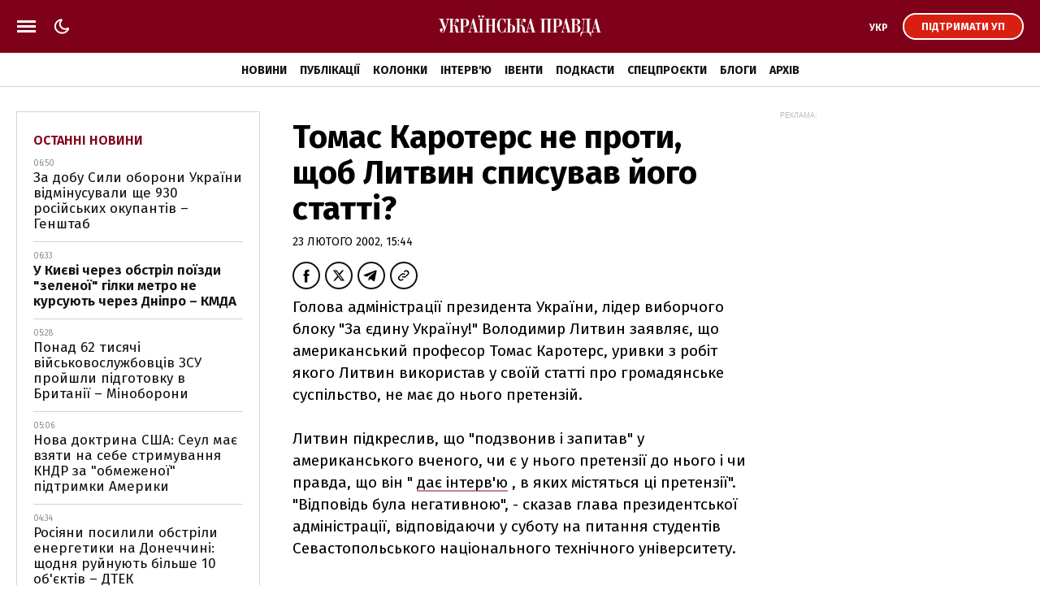

--- FILE ---
content_type: text/html; charset=UTF-8
request_url: https://www.pravda.com.ua/news/2002/02/23/2987185/
body_size: 33220
content:
<!DOCTYPE html>
<html lang="uk">
<head>
    <meta charset="utf-8"/>
    <meta name="robots" content="index, follow, max-image-preview:large">
    <meta name="viewport" content="width=device-width,initial-scale=1,maximum-scale=1,user-scalable=yes">
    <meta name="csrf-token" content="JO3G1UMqrmVwVP5LTJsiSDvAXBHyZBBbgMSNGBu7">

    <link rel="icon" type="image/png" href="/up/favicon/favicon-32x32.png" sizes="32x32"/>
    <link rel="icon" type="image/png" href="/up/favicon/favicon-96x96.png" sizes="96x96"/>
    <link rel="icon" type="image/png" href="/up/favicon/android-chrome-192x192.png" sizes="192x192"/>
    <link rel="apple-touch-icon" sizes="57x57" href="/up/favicon/apple-touch-icon-57x57.png">
    <link rel="apple-touch-icon" sizes="72x72" href="/up/favicon/apple-touch-icon-72x72.png">
    <link rel="apple-touch-icon" sizes="76x76" href="/up/favicon/apple-touch-icon-76x76.png">
    <link rel="apple-touch-icon" sizes="114x114" href="/up/favicon/apple-touch-icon-114x114.png">
    <link rel="apple-touch-icon" sizes="120x120" href="/up/favicon/apple-touch-icon-120x120.png">
    <link rel="apple-touch-icon" sizes="144x144" href="/up/favicon/apple-touch-icon-144x144.png">
    <link rel="apple-touch-icon" sizes="152x152" href="/up/favicon/apple-touch-icon-152x152.png">
    <link rel="apple-touch-icon" sizes="180x180" href="/up/favicon/apple-touch-icon-180x180.png">
    <link rel="shortcut icon" href="/up/favicon/favicon.ico" />
    <link rel="alternate" hreflang="x-default" href="https://www.pravda.com.ua/news/2002/02/23/2987185/">
    
    <link rel="alternate" hreflang="uk" href="https://www.pravda.com.ua/news/2002/02/23/2987185/">
                                <link rel="canonical" href="https://www.pravda.com.ua/news/2002/02/23/2987185/" />
    <link rel="preconnect" href="https://www.googletagmanager.com">
    <link rel="preconnect" href="https://securepubads.g.doubleclick.net">
    <link rel="preconnect" href="https://cdn.onthe.io">
    <link rel="preconnect" href="https://cdn.membrana.media">

    <link rel="dns-prefetch" href="//cdn.gravitec.net">
    <link rel="dns-prefetch" href="https://ls.hit.gemius.pl">
    <link rel="dns-prefetch" href="https://ls.hit.gemius.pl">
    <link rel="dns-prefetch" href="https://gaua.hit.gemius.pl/">
    <link rel="dns-prefetch" href="https://cm.g.doubleclick.net/">
    <link rel="dns-prefetch" href="https://fonts.googleapis.com/">
    <link rel="dns-prefetch" href="https://ep2.adtrafficquality.google/">

    <!-- Google Tag Manager -->
    <script>(function(w,d,s,l,i){w[l]=w[l]||[];w[l].push({'gtm.start':
                new Date().getTime(),event:'gtm.js'});var f=d.getElementsByTagName(s)[0],
            j=d.createElement(s),dl=l!='dataLayer'?'&l='+l:'';j.async=true;j.src=
            'https://www.googletagmanager.com/gtm.js?id='+i+dl;f.parentNode.insertBefore(j,f);
        })(window,document,'script','dataLayer','GTM-WDP7GGXD');</script>
    <!-- End Google Tag Manager -->

    <script>
    let js_script_list = [],
        chead = document.head || document.body || document.documentElement;

    function loadScript(src, cb) {

        let i = js_script_list.length, load_check = false;
        while (i--) {
            if (js_script_list[i] === src) {
                load_check = true;
                break;
            }
        }
        if(!load_check){
            js_script_list.push(src);
            var s = document.createElement('script');
            s.src = src;
            chead.appendChild(s);
            s.onload = cb;
            s.onerror = cb;
            return s;
        }else{
            if (cb !== undefined && typeof(cb) === "function") {
                cb();
            }
        }
    }
</script>

        <!-- The style to be used for this article -->
<meta property="fb:app_id" content="177855928894402" />

<title>Томас Каротерс не проти, щоб Литвин списував його статті? | Українська правда</title>

<meta name="title" content="Томас Каротерс не проти, щоб Литвин списував його статті? | Українська правда">

    <meta name="description" content="Голова адміністрації президента України, лідер виборчого блоку &quot;За єдину Україну!&quot; Володимир"/>

    <meta property="article:content_tier" content="free"/>

    <link rel="amphtml" href="https://www.pravda.com.ua/news/2002/02/23/2987185/index.amp">

<meta name="keywords" content="">
<meta name="document-state" content="state">
<meta name="revisit-after" content="1 days">










<script>
            loadScript('https://cdn.onthe.io/io.js/xWy68oZpibnY');
    </script>
    
    <script>
        window._io_config = window._io_config || {};
        window._io_config["0.2.0"] = window._io_config["0.2.0"] || [];
        window._io_config["0.2.0"].push({
            page_url: "https://www.pravda.com.ua/news/2002/02/23/2987185/",
            page_url_canonical: "https://www.pravda.com.ua/news/2002/02/23/2987185/",
            page_title: "Томас Каротерс не проти, щоб Литвин списував його статті?",
            page_type: "article",
            page_language: "ukr",
            article_authors: [""],
            article_categories: ["Новини"],
            article_subcategories: "[]",
            article_type: "news",
            article_word_count: "7",
            article_publication_date: "Sat, 23 Feb 2002 15:44:00 +0200"

        });
    </script>

    <meta property="og:title" content="Томас Каротерс не проти, щоб Литвин списував його статті?"/>
            <meta property="og:description" content="Голова адміністрації президента України, лідер виборчого блоку &quot;За єдину Україну!&quot; Володимир"/>
    
<meta property="og:site_name" content="Українська правда"/>
<meta property="og:type" content="article"/>
<meta property="og:url" content="https://www.pravda.com.ua/news/2002/02/23/2987185/"/>


<meta name="twitter:card" content="summary_large_image">
<meta name="twitter:site" content="@ukrpravda_news">
<meta name="twitter:creator" content="@ukrpravda_news">
<meta name="twitter:title" content="Томас Каротерс не проти, щоб Литвин списував його статті?"/>

    <meta name="twitter:description" content="Голова адміністрації президента України, лідер виборчого блоку &amp;quot;За єдину Україну!&amp;quot; Володимир"/>












            <script type="application/ld+json">
{
    "@context": "https://schema.org",
    "@type": "NewsArticle",
    "headline": "Томас Каротерс не проти, щоб Литвин списував його статті?",
    "description": "Голова адміністрації президента України, лідер виборчого блоку \"За єдину Україну!\" Володимир",
    "articleBody": "Голова адміністрації президента України, лідер виборчого блоку \"За єдину Україну!\" Володимир Литвин заявляє, що американський професор Томас Каротерс, уривки з робіт якого Литвин використав у своїй статті про громадянське суспільство, не має до нього претензій.Литвин підкреслив, що \"подзвонив і запитав\" у американського вченого, чи є у нього претензії до нього і чи правда, що він \"дає інтерв'ю, в яких містяться ці претензії\". \"Відповідь була негативною\", - сказав глава президентської адміністрації, відповідаючи у суботу на питання студентів Севастопольського національного технічного університету.Він нагадав, що в Україні діє презумпція невинності. За словами Литвина, \"не можуть організації, які фінансуються з-за кордону і які дозріли на нашому грунті виступати одноосібними представниками громадянського суспільства в Україні\". \"Якщо я помиляюся, давайте кидати у мене каміння\", - заявив глава президентської адміністрації.Як повідомлялося, Литвин відкинув обвинувачення у плагіаті у зв'язку з його газетною статтею \"Громадянське суспільство: міфи і реальність\" і заявив, що ніколи б не поставив свій підпис під \"вкраденою статтею\". Ця стаття, з його слів, була \"прореферована\". При цьому глава адміністрації підкреслив, що у статті містилося посилання на прізвище американського вченого, однак, у процесі роботи \"посилання у кінці статті з технічних причин зникло, але збереглося у самому тексті статті\". Після появи статті за підписом Литвина \"Громадянське суспільство: міфи і реальність\" в українській газеті \"Факти\" 19 лютого ряд ЗМІ провели порівняння зі статтею Каротерса. Інтерфакс-УкраїнаЧитайте також:Литвин про громадянське суспільство. Дідусь Кант перевертається в труніЛитвин - краде по дрібницях. Поки що лише статтіНотатки на полях програмної статтіДо питання про \"деміфологізацію громадянського суспільства\" і методів, якими це робитьсяЛитвин зізнався у плагіатіТомас Каротерс: \"Литвин змінив мою статтю, щоб атакувати громадянське суспільство\"",
    "articleSection": "Новини",
    "wordCount": 259,
    "keywords": [],
    "inLanguage": "uk",
    "isAccessibleForFree": true,
    "datePublished": "2002-02-23T15:44:00+02:00",
    "dateModified": "2002-02-23T15:44:00+02:00",
    "mainEntityOfPage": {
        "@type": "WebPage",
        "@id": "https://www.pravda.com.ua/news/2002/02/23/2987185/"
    },
    "author": [],
    "publisher": {
        "@type": "NewsMediaOrganization",
        "name": "Українська правда",
        "legalName": "ТОВ «УП Медіа Плюс»",
        "url": "https://www.pravda.com.ua/",
        "sameAs": [
            "https://www.facebook.com/UkrainskaPravda",
            "https://x.com/UkrPravda_news",
            "https://www.instagram.com/ukrpravda_news/",
            "https://t.me/ukrpravda_news",
            "https://www.tiktok.com/@pravda_com_ua",
            "https://www.youtube.com/channel/UChparf_xrUZ_CJGQY5g4aEg",
            "https://www.threads.com/@ukr_pravda"
        ],
        "foundingDate": "2000-04-16",
        "logo": {
            "@type": "ImageObject",
            "url": "https://www.pravda.com.ua/up/img/up-logo.jpg",
            "width": 250,
            "height": 250
        },
        "address": {
            "@type": "PostalAddress",
            "streetAddress": "вул. Жилянська, 48, 50А",
            "addressLocality": "Київ",
            "postalCode": "01032",
            "addressCountry": {
                "@type": "Country",
                "name": "UA"
            }
        },
        "contactPoint": {
            "@type": "ContactPoint",
            "email": "editor@pravda.ua",
            "telephone": "+380956412207",
            "contactType": "editorial",
            "areaServed": "UA",
            "availableLanguage": [
                "uk-UA",
                "en-UA",
                "ru-UA"
            ]
        },
        "@id": "https://www.pravda.com.ua/#organization"
    }
}
</script>
            <script type="application/ld+json">
{
    "@context": "https://schema.org",
    "@type": "BreadcrumbList",
    "itemListElement": [
        {
            "@type": "ListItem",
            "position": 1,
            "item": {
                "@type": "Thing",
                "@id": "https://www.pravda.com.ua/",
                "name": "Головна"
            }
        },
        {
            "@type": "ListItem",
            "position": 2,
            "item": {
                "@type": "Thing",
                "@id": "https://www.pravda.com.ua/news/",
                "name": "Новини"
            }
        },
        {
            "@type": "ListItem",
            "position": 3,
            "item": {
                "@type": "Thing",
                "@id": "https://www.pravda.com.ua/news/2002/02/23/2987185/",
                "name": "Томас Каротерс не проти, щоб Литвин списував його статті?"
            }
        }
    ]
}
</script>
    

    <link rel="preconnect" href="https://fonts.googleapis.com">
    <link rel="preconnect" href="https://fonts.gstatic.com" crossorigin>
    <link href="https://fonts.googleapis.com/css?family=Fira+Sans:400,400i,500,500i,600,600i,700,700i,800,800i&amp;subset=cyrillic&display=swap" rel="stylesheet">
    <link rel="stylesheet" href="https://www.pravda.com.ua/up/css/index.css?1.39">
    <script src="https://www.pravda.com.ua/up/js/common.js?1.4" defer></script>

    <script>
        (function () {
            var deviceCategory = 'desktop';
            if (
                'ontouchstart' in document.documentElement &&
                window.matchMedia('only screen') &&
                (
                    window.matchMedia('(orientation: portrait) and (max-width: 480px)').matches ||
                    window.matchMedia('(orientation: landscape) and (max-height: 480px)').matches
                )
            ) {
                deviceCategory = 'mobile';
            }
            var pathname = document.location.pathname;
            var page = 'page';
            if (['/', '/rus/', '/eng/'].indexOf(pathname) !== -1) {
                page = 'home_page';
            } else if (['/news/', '/rus/news/'].indexOf(pathname) !== -1) {
                page = 'news_page';
            }
            window.ymPage = page + '_' + deviceCategory;
        })();
    </script>

    <script>
        window.uprLang = 'ua';
    </script>

    <script async="async" src="https://securepubads.g.doubleclick.net/tag/js/gpt.js"></script>
    <script async="async" src="https://cdn.membrana.media/upr/ym.js?v=5"></script>

    <script>
        window.notsyCmd = window.notsyCmd || [];
        window.notsyCmd.push(function() {
            window.notsyInit({
                page: window.ymPage,
                targeting: [['lang', window.uprLang]]
            });
        });
    </script>

            <!--gravitec-->
        <!--script src="https://cdn.gravitec.net/storage/ac81c471b10a28d123ebe01d3e84f381/client.js" async></script-->
        <script>
            window.addEventListener('load', () => {
                setTimeout(() => loadScript('https://cdn.gravitec.net/storage/ac81c471b10a28d123ebe01d3e84f381/client.js') , 20000);
            });
        </script>

    
    
    <style>
        .post_text ol { padding-left: 42px;}
        .nts-ad {display: flex; flex-direction: column; align-items: center; justify-content: center}
        .nts-ad-h100 {height: 100px}
        .nts-ad-h250 {height: 250px; max-height: 250px}
        .nts-ad-h280 {height: 280px; max-height: 280px}
        .nts-ad-h600 {height: 600px; justify-content: flex-start}
        .mtb10 {margin-top: 15px; margin-bottom: 15px}
        .mtb25 {margin-top: 25px; margin-bottom: 25px}

        .nts-ad[data-ym-ad="UPR_BTA"], .nts-ad[data-ym-ad="UPR_ITC"] {height: 280px; max-height: 280px;}

        @media (max-width: 420px) {
            #UPR_ITA iframe {min-width: 336px}
        }

        @media (min-width: 768px) {
            .nts-ad[data-ym-ad="UPR_BTA"], .nts-ad[data-ym-ad="UPR_ITC"] {min-height: 400px}
        }

        @media (max-width: 800px) {
            .unit_news_banner_left .nts-ad[data-ym-ad="UPR_SBL"], .nts-ad[data-ym-ad="UPR_SBL"] {display: none !important}
        }

        @media (min-width: 761px) {
            .nts-ad[data-ym-ad="UPR_ITC_3"] {display: none}
        }

        @media (min-width: 801px) {
            .nts-ad[data-ym-ad="UPR_ITA"] {display: none}
        }

        @media (min-width: 990px) {
            .nts-ad[data-ym-ad="UPR_ITC_2"] {display: none}
        }

        @media (max-width: 1160px) {
            .unit_side_banner .nts-ad[data-ym-ad="UPR_SBR_1"], .nts-ad[data-ym-ad="UPR_SBR_1"], .nts-ad[data-ym-ad="UPR_SBR_2"], .nts-ad[data-ym-ad="UPR_SBR"] {display: none}
        }

        .nts-video-wrapper {padding-top: 10px;padding-bottom: 20px}
        .nts-video-label {font-size: 12px; font-family: "Helvetica Neue", Arial, sans-serif; line-height: 12px; text-transform: uppercase; color: #999; text-align: center}
        .nts-video {height: calc(100vw / 16 * 9); max-height: 360px;  margin: 10px auto 0}
        @media (min-width: 481px) {
            .nts-video {height: calc((100vw - 24px) / 16 * 9)}
        }
        @media (min-width: 715px) {
            .nts-video {height: 360px}
        }
        @media (min-width: 801px) {
            .nts-video {height: calc((100vw - 372px) / 16 * 9)}
        }
        @media (min-width: 1161px) {
            .nts-video {height: calc((100vw - 696px) / 16 * 9)}
        }

        .grv-bell-host {
            display: none;}
        .grv-helper-bell-host {
            display: none;}
    </style>

        
        </head>

<body class="">

    <!-- Google Tag Manager (noscript) -->
    <noscript><iframe src="https://www.googletagmanager.com/ns.html?id=GTM-WDP7GGXD "
                      height="0" width="0" style="display:none;visibility:hidden"></iframe></noscript>
    <!-- End Google Tag Manager (noscript) -->

    <div id="fb-root"></div>
<script>
    let facebook_loaded = false;
    function loadFacebook(){
        facebook_loaded = true;
        (function(d, s, id) {var js, fjs = d.getElementsByTagName(s)[0];if (d.getElementById(id)) return;js = d.createElement(s); js.id = id;js.src = "//connect.facebook.net/uk_UA/sdk.js#xfbml=1&version=v19.0&appId=177855928894402";fjs.parentNode.insertBefore(js, fjs);}(document, "script", "facebook-jssdk"));
    }

    document.addEventListener('scroll', function(){
        if (facebook_loaded) return;
        loadFacebook();
    });
</script>

    <svg xmlns="http://www.w3.org/2000/svg" style="display: none;">
    <symbol id="up_logo" viewBox="0 0 200 28">
        <g>
            <path fill-rule="evenodd" d="M24.437 21.352a.665.665 0 0 1-.606-.385 3.75 3.75 0 0 1-.239-1.017c-.036-.385-.036-.824-.036-1.35 0-.473-.037-.963-.037-1.437-.037-.771-.239-1.542-.643-2.208-.275-.474-.642-.93-1.101-1.245a3.337 3.337 0 0 0-1.23-.543 4.338 4.338 0 0 0-.974-.123l-.036-.088c.367-.262.605-.63.734-1.016.129-.631.239-1.315.239-1.98.037-.316.037-.702.037-1.158.036-.455.036-.894.091-1.28.074-.35.129-.7.276-1.016.128-.28.294-.42.532-.42.092-.036.202.034.239.157.037.088.037.193.037.316 0 .122 0 .228-.037.35a1.306 1.306 0 0 0-.092.316c0 .087-.037.158-.037.228v.228c0 .385.129.77.368 1.086.275.35.697.579 1.175.544.495.035.973-.228 1.23-.614a2.71 2.71 0 0 0 .44-1.472c0-.263-.036-.473-.091-.736a1.836 1.836 0 0 0-.404-.737 1.64 1.64 0 0 0-.698-.543 2.472 2.472 0 0 0-1.065-.228c-.404 0-.808.07-1.175.193a1.69 1.69 0 0 0-.771.806 5.045 5.045 0 0 0-.477 1.543 22.17 22.17 0 0 0-.24 2.454c0 .543-.036 1.086-.165 1.63a2.339 2.339 0 0 1-.403.894 1.23 1.23 0 0 1-.606.385c-.239.035-.496.07-.771.07h-1.01V5.647h1.615V5.07H9.032v.578h.276c.091 0 .201 0 .293.035.129 0 .294.07.404.123.165.07.294.193.404.35.092.228.165.474.165.737 0 .07-.036.263-.036.543-.074.473-.202.93-.33 1.402l-1.91 6.626-3.544-9.816h1.414V5.07H.292v.578h1.212l5.123 14.075a4.509 4.509 0 0 1-.533 1.122c-.165.228-.367.42-.569.614-.165.122-.33.228-.532.263-.166.035-.33.035-.478.035a1.7 1.7 0 0 1-1.046-.263.701.701 0 0 1-.33-.473.36.36 0 0 1 .091-.228c.092-.07.202-.123.294-.193.092-.035.202-.088.33-.158.092-.035.239-.088.33-.193.166-.158.331-.315.478-.543.165-.28.239-.631.239-.964.037-.508-.129-1-.478-1.402-.275-.333-.679-.509-1.12-.526-.477 0-.936.193-1.23.543-.404.42-.606 1-.532 1.542 0 .456.092.86.238 1.28.129.386.368.736.643 1.052.276.28.606.543.973.736.367.193.771.28 1.212.28.477 0 .936-.122 1.304-.385.367-.263.697-.614.973-.964.294-.473.532-.964.734-1.473.202-.578.404-1.191.643-1.858l3.048-9.903c.092-.42.294-.806.532-1.192.202-.35.661-.666 1.34-.894h.974V21.44h-1.58v.579h6.097v-.579h-1.616v-8.028h1.065a1.86 1.86 0 0 1 1.175.316c.275.228.496.508.643.824.128.385.238.806.293 1.209.037.456.092.929.092 1.402.092.964.165 1.788.276 2.437.073.508.201 1.016.403 1.542.129.316.368.614.698.806.367.193.771.28 1.175.316.166.035.368.035.533 0 .275-.07.532-.123.808-.228.367-.123.66-.315.936-.578l-.239-.386a.554.554 0 0 1-.477.28Zm26.55-18.194c.239-.263.33-.613.33-.964a.99.99 0 0 0-.201-.736c-.092-.158-.276-.28-.441-.386-.128-.087-.294-.122-.477-.157-.129 0-.24-.035-.294-.035-.092 0-.165.035-.276.035-.165.035-.33.07-.477.157-.165.088-.33.228-.44.386a.99.99 0 0 0-.203.736c0 .35.129.701.368.964.275.263.642.386 1.046.386.404-.018.771-.14 1.065-.386Zm-1.91 2.49h1.58V21.51h-1.58v.579h6.096v-.579h-1.615V5.647h1.615V5.07h-6.095v.578Zm6.06-4.576a1.67 1.67 0 0 0-.478-.157c-.165 0-.275-.035-.293-.035-.092 0-.166.035-.276.035-.165.035-.33.07-.477.157a1.3 1.3 0 0 0-.44.386.99.99 0 0 0-.203.736c0 .35.092.666.33.964.276.263.662.386 1.066.386.404.035.77-.088 1.065-.386.238-.263.367-.613.33-.964 0-.263-.037-.508-.202-.736a.884.884 0 0 0-.422-.386Zm-18.05 6.871c-.201-.578-.495-1.086-.936-1.507a4.666 4.666 0 0 0-1.78-1.017 9.67 9.67 0 0 0-2.755-.385H25.65v.578h1.579v15.863h-1.58v.579h6.299v-.579h-1.8v-6.678h1.34c1.947 0 3.416-.386 4.352-1.192.973-.771 1.47-2.086 1.47-3.909.054-.56-.056-1.174-.221-1.753Zm-3.047 2.524a7.443 7.443 0 0 1-.202 2.104c-.092.42-.294.806-.606 1.122a1.54 1.54 0 0 1-.936.473c-.404.035-.808.07-1.212.07h-.937V5.647h1.139c.495 0 1.046.07 1.505.228.33.123.643.35.845.614.202.28.294.613.33.929.037.42.074.806.074 1.209v1.84ZM198.665 21.51l-4.388-16.634h-1.23l-3.654 13.742c-.092.386-.202.736-.294 1.087a4.696 4.696 0 0 1-.331.894 1.516 1.516 0 0 1-.532.63 1.29 1.29 0 0 1-.863.264h-1.946V5.647h1.579V5.07h-10.98v.578c.569-.035 1.01.035 1.267.228.294.193.496.508.532.824.092.456.129.894.092 1.367-.037.543-.037 1.122-.073 1.735l-.239 6.749c-.037.999-.165 1.945-.404 2.91-.202.7-.496 1.367-.845 2.05h-1.67l-.239 5.469h.771c.092-.929.331-1.823.643-2.682a4.241 4.241 0 0 1 .899-1.472c.276-.28.643-.508 1.047-.614a3.97 3.97 0 0 1 1.047-.122h3.91c.331 0 .661.07 1.01.122.478.088.863.28 1.212.614.478.42.845.929 1.139 1.472.403.86.642 1.753.734 2.682h.771l-.165-4.89h4.149v-.579c-.367-.035-.734-.087-1.101-.228a1.031 1.031 0 0 1-.606-.7c-.074-.159-.092-.351-.074-.51 0-.192.037-.35.074-.542.092-.544.128-.86.165-1.017a.79.79 0 0 1 .074-.28l.293-1.122h3.948l1.212 4.382h-1.543v.578h5.729v-.578l-1.12.017Zm-16.231 0h-5.398c.128-.228.275-.473.404-.771.092-.28.238-.631.33-1.017.092-.455.202-.894.276-1.35.073-.508.091-1.121.165-1.822l.33-7.87c0-.614.074-1.192.166-1.788.036-.316.128-.631.293-.894a.922.922 0 0 1 .533-.316c.275-.035.569-.035.844-.035h2.057V21.51Zm8.097-4.96 1.873-7.064 1.873 7.064h-3.746ZM43.221 4.876h-1.23l-3.655 13.742c-.091.386-.202.736-.293 1.087a6.511 6.511 0 0 1-.33.894c-.13.263-.331.456-.533.63-.276.194-.57.281-.9.264v.578h4.278v-.578c-.367-.035-.734-.088-1.102-.228-.275-.088-.477-.316-.606-.701a2.42 2.42 0 0 1-.073-.509c.037-.192.037-.35.073-.543.092-.543.166-.859.202-1.017 0-.087.037-.192.074-.28l.294-1.122h3.91l1.212 4.382H43v.579h5.729v-.579H47.59L43.22 4.876ZM39.474 16.55l1.91-7.064 1.872 7.064h-3.782Zm85.819-10.903h1.579V21.51h-1.579v.579h5.821v-.579h-1.341V5.647h4.462V21.51h-1.34v.579h5.839v-.579h-1.579V5.647h1.579V5.07h-13.422v.578h-.019Zm48.4 9.238a5.494 5.494 0 0 0-1.304-1.192c-.697-.456-1.505-.772-2.313-.964l-.037-.123c1.065-.228 2.075-.666 2.92-1.315.697-.613 1.065-1.472 1.065-2.629a3.67 3.67 0 0 0-.276-1.402 2.609 2.609 0 0 0-.863-1.157 5.134 5.134 0 0 0-1.634-.771 11.27 11.27 0 0 0-2.552-.28h-6.023v.578h1.579v15.863h-2.515l-4.388-16.635h-1.23l-3.618 13.743c-.091.385-.238.736-.293 1.086a3.183 3.183 0 0 1-.368.894 1.516 1.516 0 0 1-.532.631 1.29 1.29 0 0 1-.863.263v.579h4.278v-.579c-.367-.035-.734-.088-1.102-.228a1.032 1.032 0 0 1-.605-.7c-.074-.159-.074-.351-.074-.51 0-.192.037-.35.074-.543.091-.543.128-.858.165-1.016a.81.81 0 0 0 .073-.28l.294-1.122h3.948l1.211 4.382h-1.542v.578h11.678c.771 0 1.542-.088 2.277-.315a5.029 5.029 0 0 0 1.781-.965c.495-.42.863-.928 1.138-1.542.294-.631.441-1.35.404-2.05 0-.386-.074-.772-.129-1.123a8.95 8.95 0 0 0-.624-1.156Zm-20.069 1.665 1.873-7.064 1.873 7.064h-3.746Zm13.533-10.903h1.505a2.02 2.02 0 0 1 1.23.316c.276.193.478.455.643.736.128.263.202.508.239.806.036.263.036.456.036.544V9.8c.037.474-.073 1-.293 1.438a2.068 2.068 0 0 1-.698.771 2.357 2.357 0 0 1-.771.263c-.166.035-.294.035-.478.035h-1.34l-.073-6.66Zm3.947 12.568c0 .42-.037.806-.073 1.21a2.857 2.857 0 0 1-.331 1.051 2.372 2.372 0 0 1-.808.771c-.477.193-1.01.28-1.505.263h-1.23V12.87h1.432a2.04 2.04 0 0 1 1.377.386c.33.227.606.543.734.893.165.386.276.772.331 1.192.036.35.073.736.073 1.122v1.753Zm-25.173-3.418c1.946 0 3.379-.386 4.352-1.192.973-.771 1.469-2.086 1.469-3.909 0-.613-.092-1.21-.276-1.788-.165-.578-.496-1.086-.9-1.507a4.655 4.655 0 0 0-1.781-1.017A9.663 9.663 0 0 0 146.042 5h-5.967v.578h1.579V21.44h-1.579v.579h6.298v-.579h-1.8v-6.678l1.359.035Zm-1.34-9.15h1.138c.496 0 1.01.07 1.506.228.33.123.642.35.844.614.202.28.331.613.368.929.036.42.073.806.073 1.209v1.858c0 .701-.073 1.402-.239 2.103-.091.421-.293.807-.606 1.122-.238.263-.569.42-.899.473-.404.036-.808.07-1.212.07h-.955l-.018-8.606Zm-30.884-.771h-1.266l-3.618 13.742c-.091.386-.202.736-.293 1.087a4.765 4.765 0 0 1-.331.894c-.128.263-.33.456-.532.63-.074.036-.129.088-.239.123l-.129-.227c-.128.122-.293.227-.495.227-.276 0-.496-.157-.569-.385a3.744 3.744 0 0 1-.239-1.017c-.037-.385-.037-.824-.037-1.35 0-.473-.037-.963-.037-1.437-.091-.929-.275-1.7-.642-2.208-.276-.474-.643-.93-1.139-1.245a3.13 3.13 0 0 0-1.211-.543 4.343 4.343 0 0 0-.974-.123l-.036-.088c.367-.262.606-.63.734-1.016a7.928 7.928 0 0 0 .239-1.98c.037-.316.037-.702.037-1.158 0-.42.036-.859.091-1.28.037-.35.129-.7.276-1.016.073-.228.275-.42.532-.42.092-.036.239.034.239.122.037.088.037.193.037.316 0 .122 0 .228-.037.35a1.283 1.283 0 0 0-.092.316c-.037.07-.037.157-.037.228v.227c0 .386.129.772.368 1.087.275.386.697.579 1.175.544.495.035.973-.228 1.23-.614.294-.456.441-.964.441-1.472 0-.263-.074-.474-.129-.736-.055-.263-.202-.509-.367-.737a1.637 1.637 0 0 0-.698-.543 2.471 2.471 0 0 0-1.065-.228c-.404 0-.808.07-1.175.193a1.69 1.69 0 0 0-.771.806 5.023 5.023 0 0 0-.477 1.543c-.129.824-.202 1.63-.239 2.454 0 .543-.074 1.086-.165 1.63-.074.315-.239.63-.404.894a1.236 1.236 0 0 1-.606.385 5.23 5.23 0 0 1-.771.07h-1.01V5.647h1.579V5.07h-6.023v.578h1.58V21.51h-1.58v.579h6.059v-.579h-1.579v-8.028h1.176c.403-.035.844.088 1.175.316.275.228.495.508.642.824.166.385.276.806.294 1.21.073.472.129.928.129 1.401.073.964.165 1.788.275 2.437.073.508.165 1.016.404 1.542.128.316.367.614.698.807.33.192.734.28 1.138.315.165.035.367.035.533 0 .201-.035.477-.088.807-.228.074-.035.129-.07.202-.087v.087h4.278v-.578c-.367-.035-.734-.088-1.101-.228-.276-.088-.478-.316-.606-.701a2.41 2.41 0 0 1-.074-.509c.037-.192.037-.35.074-.543.092-.543.165-.859.165-1.017a.79.79 0 0 1 .074-.28l.293-1.122h3.911l1.212 4.382h-1.542v.579h5.728v-.579h-1.138l-4.352-16.634Zm-3.745 11.674 1.909-7.064 1.873 7.064h-3.782Zm-28.864 2.173a6.276 6.276 0 0 1-1.01 1.753c-.293.386-.697.701-1.175.964-.33.193-.734.28-1.138.316-.33 0-.661-.123-.973-.316a2.56 2.56 0 0 1-.9-1.017 8.687 8.687 0 0 1-.66-2.05c-.166-1.087-.276-2.174-.276-3.26l.036-3.559c0-.385.037-.929.037-1.595 0-.666.092-1.367.275-2.05.13-.632.441-1.21.845-1.736.404-.526 1.047-.771 1.708-.736.844 0 1.634.456 2.313 1.35.661.894 1.139 2.173 1.414 3.733h.532V5.07h-.697a.672.672 0 0 1-.294.42c-.092.07-.239.088-.367.088-.074 0-.166 0-.239-.035-.037-.035-.129-.035-.239-.088-.33-.122-.697-.263-1.138-.42-.44-.123-.9-.193-1.34-.193-.9 0-1.781.263-2.48.771a6.821 6.821 0 0 0-1.909 2.016 10.91 10.91 0 0 0-1.212 2.752c-.293.999-.44 1.98-.44 2.997 0 1.052.128 2.103.404 3.103.275 1.016.66 1.98 1.212 2.874a7.196 7.196 0 0 0 1.946 2.086c.734.543 1.67.824 2.607.824.33 0 .661-.035.973-.123.202-.07.404-.157.606-.263.239-.087.44-.192.643-.315.165-.088.404-.158.606-.158.165 0 .293.035.44.088.166.122.294.315.404.543h.661l.166-6.012h-.661c-.184.946-.386 1.84-.68 2.7ZM64.684 5.647h1.34v7.187H61.6V5.647h1.34V5.07h-5.82v.578h1.579V21.51h-1.58v.579h5.821v-.579H61.6v-8.133h4.425v8.116h-1.34v.578h5.82v-.578h-1.58V5.647h1.58V5.07h-5.82v.578Zm27.928 7.993c-.496-.42-1.102-.736-1.745-.964-.734-.228-1.469-.316-2.24-.316h-.844V5.647h1.579V5.07h-6.096v.578h1.616V21.51h-1.616v.579h5.618c.57 0 1.139-.07 1.708-.123a3.984 3.984 0 0 0 1.707-.666c.533-.35 1.01-.859 1.267-1.437.33-.614.533-1.473.533-2.524a5.44 5.44 0 0 0-.404-2.104c-.202-.63-.606-1.174-1.083-1.595Zm-1.763 4.61c0 .543-.037 1.052-.129 1.595-.073.35-.201.701-.44 1a1.32 1.32 0 0 1-.735.543c-.33.087-.66.157-1.046.157H87.8v-8.554h.808c.404-.034.771.07 1.138.228.276.123.496.351.661.614.166.315.294.666.33 1.017.074.455.093.928.093 1.367l.018 2.033Z" />
        </g>
    </symbol>
    <symbol id="up_logo_eng" viewBox="0 0 200 28">
        <g>
            <path d="M17.4822 5.51627H15.9744V17.9049C15.9744 19.1079 16.0168 20.1325 16.5193 20.8454C16.938 21.4692 17.6914 21.8258 18.4451 21.8258C19.0313 21.8258 19.953 21.6475 20.7068 20.4889C21.5023 19.2859 21.4187 18.1274 21.4187 16.7907V9.0817C21.4187 7.4775 21.3765 5.82819 19.8689 5.51627V4.93716H23.3445V5.51627C22.6746 5.56098 22.0466 6.05196 22.0466 8.94791V17.1022C22.0466 18.1716 22.0051 19.1969 21.5027 20.2663C20.9164 21.6031 19.7432 22.7174 17.7332 22.7174C15.3465 22.7173 14.2575 21.2468 13.8806 20.5338C13.2107 19.2417 13.2947 17.8603 13.2947 16.7018V5.51627H11.7869V4.93716H17.4822V5.51627ZM59.8611 21.9147H62.2048V5.51627H60.698V4.93716H66.3933V5.51627H64.8855V21.9147H66.3933V22.4938H60.908V22.4948H55.5486V21.9147H56.9724L55.8416 17.3698H52.156L51.863 18.528C51.7793 18.9736 51.5701 20.133 51.5701 20.445C51.5702 21.0685 51.8631 21.4693 52.198 21.692C52.3655 21.7812 52.6168 21.8701 53.2449 21.9147V22.4948H49.2253V22.3971C48.8957 22.5656 48.4461 22.7174 47.8416 22.7174C46.8785 22.7174 46.418 22.4047 46.1667 22.1374C46.0409 22.0034 45.5803 21.4239 45.4128 19.5085L45.2039 16.7458C45.162 15.9883 45.1193 14.7856 44.6169 14.1618C44.3238 13.8498 43.8631 13.6266 43.1931 13.6266H41.6443V21.9147H43.1511V22.4938H37.4568V21.9147H38.9216V5.51627H37.4568V4.93716H43.5281C44.4912 4.93716 46.2088 5.02652 47.2976 6.05142C47.7582 6.49711 48.3865 7.38835 48.3865 9.03677C48.3865 9.79431 48.302 11.0424 47.4226 11.9782C46.7107 12.7355 45.622 13.092 44.6589 13.2702V13.4928C45.4965 13.582 46.7115 14.1165 47.3396 14.9186C47.8002 15.5425 48.0508 16.568 48.1345 17.7711L48.2605 19.821C48.3024 20.6676 48.3866 21.737 49.0984 21.737C49.2656 21.7368 49.4329 21.6477 49.5583 21.5143L49.6794 21.8229C50.1733 21.6439 50.4426 21.2406 50.6072 20.8903C50.9003 20.2664 51.0256 19.5528 51.1931 18.8844L54.5847 4.71451H55.7576L59.8611 21.9147ZM77.6589 16.4342V9.0817C77.6589 8.41328 77.575 6.94224 77.24 6.36295C77.0724 6.00653 76.6953 5.65029 76.1091 5.56119V4.93716H79.5857V5.51627C79.167 5.51627 78.8311 5.69452 78.5798 6.22916C78.2867 6.85301 78.2029 8.27949 78.2029 8.94791V22.7174H77.7849L70.0789 7.69986V18.484C70.0789 20.0432 70.2465 20.7562 70.4558 21.2018C70.6651 21.6918 70.9585 21.9146 71.4607 21.9147V22.4938H67.9851V21.9147C68.655 21.8256 68.9484 21.3803 69.116 21.1129C69.451 20.5337 69.5349 19.018 69.5349 18.3942V8.19009C69.5349 6.89787 69.4512 6.31842 69.2 6.0065C68.9487 5.65006 68.5297 5.56082 68.0691 5.51627V4.93716H71.7966L77.6589 16.4342ZM154.628 21.9147H155.675V22.4948H150.314V21.9147H151.738L150.608 17.3698H146.923L146.63 18.528C146.546 18.9736 146.337 20.133 146.337 20.445C146.337 21.0686 146.63 21.4693 146.965 21.692C147.132 21.7812 147.383 21.8701 148.011 21.9147V22.4948H143.991V22.3981C143.662 22.5662 143.213 22.7174 142.609 22.7174C141.646 22.7174 141.186 22.4047 140.934 22.1374C140.809 22.0037 140.348 21.4245 140.18 19.5085L139.97 16.7907C139.929 16.0331 139.887 14.8296 139.385 14.2057C139.091 13.8938 138.673 13.6266 138.003 13.6266H136.453V21.9147H137.961V22.4938H132.265V21.9147H133.731V5.51627H132.265V4.93716H138.296C139.259 4.93716 140.975 5.02662 142.064 6.05142C142.525 6.49703 143.153 7.38804 143.153 9.03677C143.153 9.79431 143.07 11.0424 142.19 11.9782C141.478 12.7355 140.39 13.0919 139.427 13.2702V13.4928C140.264 13.582 141.478 14.1167 142.106 14.9186C142.567 15.5425 142.818 16.568 142.902 17.7711L143.028 19.821C143.07 20.6674 143.153 21.7367 143.865 21.737C144.032 21.737 144.2 21.6479 144.326 21.5143L144.446 21.8229C144.94 21.6439 145.208 21.2405 145.373 20.8903C145.666 20.2664 145.792 19.5528 145.96 18.8844L149.351 4.71451H150.524L154.628 21.9147ZM158.983 5.51627H157.643L160.658 17.9489L162.668 8.72525C162.751 8.36885 162.836 7.87859 162.836 7.52213C162.836 6.98739 162.752 6.27412 162.417 5.91763C162.165 5.65033 161.747 5.47208 161.328 5.56119V4.93716H165.097V5.51627C164.93 5.56083 164.552 5.60581 164.176 6.05142C163.841 6.49703 163.673 7.1656 163.297 8.81412L160.239 22.7174H159.067L154.838 5.51627H153.539V4.93716H158.983V5.51627ZM85.28 4.75845C85.8244 4.75845 86.2853 4.89213 86.7458 5.1149C87.1227 5.29314 87.4163 5.47134 87.6257 5.47134C87.8769 5.47106 88.2113 5.2483 88.3787 4.98111H89.1746V9.97232H88.6306C88.4631 9.39308 88.2112 8.45764 88.0437 7.96744C87.7925 7.34365 87.3326 6.49646 86.9138 6.09537C86.4532 5.6052 85.9499 5.29361 85.238 5.29361C84.1912 5.29371 83.1023 5.91767 83.1023 7.83365C83.1024 9.70478 84.2329 10.2842 84.8611 10.6852L87.1648 12.0221C88.1698 12.6014 88.7982 13.2253 89.3425 14.4284C89.7612 15.3195 89.9284 16.1217 89.9285 17.0573C89.9285 19.1959 89.3425 20.4886 88.6726 21.2907C87.8351 22.4047 86.9972 22.7164 85.741 22.7165C84.9453 22.7165 84.5684 22.5828 83.9822 22.36C83.3122 22.0481 83.0184 21.9147 82.6833 21.9147C82.4738 21.9148 82.014 22.0044 81.8884 22.5387H81.1345V16.3004H81.6785C81.846 17.2807 82.1393 18.4391 82.4324 19.152C83.1443 20.8899 84.024 21.5587 84.3171 21.737C84.8614 22.0933 85.1967 22.1823 85.741 22.1823C87.374 22.1822 88.2537 20.9344 88.2537 19.152C88.2537 16.9242 86.9555 16.1666 86.1179 15.6764L84.0242 14.4284C83.061 13.8491 82.4744 13.1362 82.1394 12.5124C81.595 11.532 81.5535 10.5068 81.5535 9.70474C81.5535 8.76891 81.6788 7.12028 82.8093 5.87271C83.27 5.38256 84.0657 4.7585 85.28 4.75845ZM30.1707 5.51627H28.6638V13.9381L32.1814 8.94791C32.6002 8.36861 33.1023 7.5663 33.1023 6.63052C33.1023 6.36316 33.0604 6.00629 32.7253 5.73892C32.5159 5.5609 32.0555 5.51628 31.7625 5.51627V4.93716H36.4529V5.51627C35.6572 5.60539 35.28 6.00682 34.9031 6.40787C34.1075 7.25448 33.7722 7.8782 32.7253 9.39322L31.5525 11.1315L35.531 21.9596H36.6619V22.5387H31.2175V21.9596H32.6003L29.6267 13.8493L28.7058 15.0973V21.9596H30.2126V22.5387H24.5173V21.9596H25.9832V5.51627H24.5173V4.93716H30.1707V5.51627ZM113.339 21.9147H114.385V22.4948H109.026V21.9147H110.449L109.361 17.3698H105.676L105.383 18.528C105.299 18.9736 105.09 20.133 105.09 20.445C105.09 21.0686 105.383 21.4693 105.718 21.692C105.885 21.7812 106.136 21.8701 106.764 21.9147V22.4948H103.705V22.5387H98.3445V21.9596H99.7273L96.7537 13.8493L95.8328 15.0973V21.9596H97.3396V22.5387H91.6443V21.9596H93.1101V5.51627H91.6443V4.93716H97.2146V5.51627H95.7068V13.9381L99.2244 8.94791C99.6431 8.36861 100.145 7.5663 100.145 6.63052C100.145 6.36316 100.103 6.00629 99.7683 5.73892C99.5587 5.561 99.0983 5.51627 98.8054 5.51627V4.93716H103.496V5.51627C102.7 5.60539 102.323 6.00682 101.946 6.40787C101.151 7.25441 100.815 7.87828 99.7683 9.39322L98.5964 11.1315L102.575 21.9596H102.744V21.9147C103.539 21.8702 103.916 21.3358 104.126 20.8903C104.419 20.2664 104.545 19.5528 104.713 18.8844L108.062 4.71451H109.235L113.339 21.9147ZM171.883 4.93716C173.683 4.93732 174.982 6.22969 175.819 7.61099C177.033 9.66058 177.159 11.844 177.159 13.5817C177.159 16.2999 176.698 19.2417 174.73 21.1579C173.683 22.1827 172.678 22.5387 171.631 22.5387H165.6V21.9596H167.066V5.51627H165.6V4.93716H171.883ZM187.167 21.9147H188.214V22.4948H182.853V21.9147H184.277L183.146 17.3698H179.461L179.168 18.528C179.084 18.9736 178.875 20.133 178.875 20.445C178.875 21.0684 179.168 21.4693 179.503 21.692C179.67 21.7812 179.922 21.8701 180.55 21.9147V22.4948H176.53V21.9147C177.325 21.87 177.703 21.3358 177.912 20.8903C178.205 20.2664 178.33 19.5528 178.498 18.8844L181.89 4.71451H183.062L187.167 21.9147ZM125.649 4.93716C126.487 4.93719 127.533 5.02607 128.371 5.38248C129.46 5.82809 131.009 6.98746 131.009 10.0622C131.008 11.3098 130.758 13.3592 128.874 14.3395C127.743 14.9188 126.193 14.9635 125.565 14.9635H124.308V21.8708H125.984V22.4499H120.121V21.8708H121.629V5.51627H120.121V4.93716H125.649ZM169.789 21.9147H170.71C171.631 21.9147 172.385 21.8704 173.138 20.8903C174.06 19.6426 174.101 17.3699 174.101 15.4538V11.1315C174.101 9.43818 174.06 8.05643 173.431 6.98697C172.72 5.65028 171.756 5.51627 170.919 5.51627H169.789V21.9147ZM52.24 16.7907H55.7576L53.9988 9.48209L52.24 16.7907ZM105.76 16.7907H109.277L107.518 9.48209L105.76 16.7907ZM147.049 16.7907H150.566L148.807 9.48209L147.049 16.7907ZM179.587 16.7907H183.104L181.345 9.48209L179.587 16.7907ZM124.308 14.3844H125.188C125.649 14.3844 126.445 14.3841 126.989 13.9831C128.036 13.2255 127.952 11.5769 127.952 10.5075V8.59146C127.952 7.47744 127.868 6.18453 126.905 5.73892C126.612 5.60529 125.858 5.51627 125.355 5.51627H124.308V14.3844ZM41.6443 13.0475H42.9001C43.4445 13.0475 44.1984 13.0024 44.7009 12.3786C45.1614 11.7993 45.2869 10.7747 45.2869 10.0172V8.45767C45.2869 7.7447 45.245 6.71984 44.575 6.05142C44.1562 5.695 43.5702 5.51627 42.9421 5.51627H41.6443V13.0475ZM136.411 13.0475H137.668C138.212 13.0475 138.966 13.0024 139.469 12.3786C139.929 11.7992 140.054 10.7746 140.054 10.0172V8.45767C140.054 7.74471 140.013 6.71984 139.343 6.05142C138.924 5.69499 138.338 5.51632 137.71 5.51627H136.411V13.0475Z" />
        </g>
    </symbol>
    <symbol id="up_logo_rus" viewBox="0 0 200 28">
        <g>
            <path fill-rule="evenodd" clip-rule="evenodd" d="M25.272 21.424c-.54 0-.592-.465-.643-.852-.051-.491-.154-1.964-.205-2.687a6.274 6.274 0 0 0-.618-2.867 3.6 3.6 0 0 0-3.139-1.886l-.026-.1c.669-.542.875-1.24.926-3.022.051-1.318 0-3.85.9-3.85a.292.292 0 0 1 .309.285 6.89 6.89 0 0 0-.231 1.055 1.657 1.657 0 0 0 1.467 1.834 1.28 1.28 0 0 0 1.132-.543c.322-.451.485-.997.463-1.55a2.4 2.4 0 0 0-.541-1.446 2.272 2.272 0 0 0-1.827-.775c-.438 0-1.878 0-2.161 2.97-.155 1.73.1.182-.155 3.049-.18 1.886-1.158 1.96-1.801 1.96h-.952V5.796h1.518v-.568h-9.372v.568h.257a1.119 1.119 0 0 1 1.21 1.292c-.068.62-.189 1.234-.361 1.834L9.6 15.534l-3.376-9.74h1.364v-.567H2v.568h1.136l4.89 14a4.384 4.384 0 0 1-.875 1.524 1.462 1.462 0 0 1-1.184.465 1.543 1.543 0 0 1-1.03-.26.538.538 0 0 1-.283-.411.753.753 0 0 1 .592-.543 1.892 1.892 0 0 0 1.081-1.81 1.7 1.7 0 0 0-1.57-1.833 1.851 1.851 0 0 0-1.672 2.093c-.019.808.235 1.6.72 2.248a2.725 2.725 0 0 0 2.162 1.084A2.286 2.286 0 0 0 8 21.19 21.05 21.05 0 0 0 9.441 17.7l2.934-9.868a3.98 3.98 0 0 1 .643-1.368 2.5 2.5 0 0 1 1.158-.672h1.214v15.787H13.9v.568h5.79v-.568h-1.52v-8.01h1.107a1.763 1.763 0 0 1 1.518.75c.398.718.594 1.531.567 2.352.129 1.783.18 2.429.257 3.048a3.6 3.6 0 0 0 .85 2.144c.358.326.829.501 1.313.49.8.027 1.583-.25 2.188-.774l-.233-.388a.62.62 0 0 1-.465.233zm6.75-6.51a8.808 8.808 0 0 0 3.37-.62 4.293 4.293 0 0 0 2.188-4.132c0-3-1.569-4.082-2.676-4.52a8.059 8.059 0 0 0-2.78-.413h-5.686v.566h1.518v15.784h-1.518v.568h6v-.568h-1.7v-6.666h1.287-.003zm-1.286-9.12h1.08c.532 0 1.06.079 1.57.233.951.413 1.055 1.68 1.055 2.739V10.6c0 1.033.1 2.608-.978 3.358a3.262 3.262 0 0 1-1.827.387h-.9v-8.55zm24.021 0h1.26v1.189L51.823 18.66V5.795h1.26v-.568h-5.558v.568h1.518v15.784H46.62l-4.17-16.56h-1.184l-3.473 13.667A10.334 10.334 0 0 1 37.2 20.6a1.545 1.545 0 0 1-1.39.982v.568h4.09v-.571a3.337 3.337 0 0 1-1.055-.232 1.288 1.288 0 0 1-.643-1.188c.063-.618.166-1.23.308-1.834l.29-1.111h3.758l1.158 4.366h-1.471v.568h10.838v-.57h-1.26V20.52l4.194-11.73V21.58h-1.26v.568h5.558v-.568H58.8V5.795h1.518v-.568h-5.562l.001.568zM38.9 16.645l1.8-7.026 1.776 7.027H38.9zm29.89-10.85h1.261v7.13h-4.195v-7.13h1.261v-.567h-5.533v.568h1.492v15.784h-1.492v.568h5.533v-.568h-1.261v-8.085h4.195v8.086h-1.262v.568h5.533v-.57H72.83V5.796h1.492v-.568h-5.533l.001.568zm15.344 13.719c-.875 1.834-2.058 2.273-2.778 2.273a2.465 2.465 0 0 1-1.9-1.5c-.592-1.112-.8-2.687-.8-5.09V11.66c-.09-1.485.093-2.974.54-4.392a2.422 2.422 0 0 1 2.188-1.68c1.493 0 2.29 1.474 2.6 2.144.444.93.739 1.923.875 2.945h.511v-5.45h-.67a.662.662 0 0 1-.669.518 3.27 3.27 0 0 1-.978-.336A5.253 5.253 0 0 0 81.2 5.02a4.554 4.554 0 0 0-3.6 1.989 11.682 11.682 0 0 0-2.085 6.717 10.579 10.579 0 0 0 1.364 5.5c1.081 1.912 2.419 3.126 4.554 3.126a3 3 0 0 0 1.493-.387 2.883 2.883 0 0 1 1.158-.465.785.785 0 0 1 .772.646h.644l.155-5.993h-.645a9.119 9.119 0 0 1-.876 3.36zm27.014-13.227a3.64 3.64 0 0 0-1.108 2.867 3.921 3.921 0 0 0 .979 2.815 5.219 5.219 0 0 0 2.934 1.24v.207a4.84 4.84 0 0 0-2.625 1.214 4.537 4.537 0 0 0-1 2.945c-.1 1.472-.128 2.2-.206 2.842a.872.872 0 0 1-.772.982 1.237 1.237 0 0 1-.592-.232l-.242.413h-.046l-4.17-16.56h-1.183L99.64 18.687a10.325 10.325 0 0 1-.592 1.91c-.128.284-.33.528-.583.708l-.065-.113a.621.621 0 0 1-.464.232c-.54 0-.592-.465-.643-.852-.052-.491-.154-1.964-.205-2.687a6.28 6.28 0 0 0-.618-2.867 3.6 3.6 0 0 0-3.139-1.886l-.026-.1c.669-.542.875-1.24.926-3.022.052-1.318 0-3.85.9-3.85a.292.292 0 0 1 .309.285 6.883 6.883 0 0 0-.234 1.056 1.657 1.657 0 0 0 1.467 1.834 1.28 1.28 0 0 0 1.133-.543c.322-.451.485-.997.463-1.55a2.4 2.4 0 0 0-.541-1.446A2.272 2.272 0 0 0 95.9 5.02c-.438 0-1.879 0-2.161 2.97-.155 1.73.1.182-.155 3.049-.184 1.886-1.157 1.96-1.801 1.96h-.952V5.796h1.518v-.568h-5.79v.568h1.492v15.784h-1.492v.568h5.79v-.568h-1.518v-8.01h1.106a1.765 1.765 0 0 1 1.519.75c.398.719.593 1.531.566 2.352.129 1.783.18 2.429.258 3.048a3.6 3.6 0 0 0 .849 2.144c.358.326.829.501 1.313.49.414 0 .825-.07 1.216-.206h4.092v-.568a3.34 3.34 0 0 1-1.055-.232 1.29 1.29 0 0 1-.643-1.188c.063-.618.166-1.23.308-1.834l.284-1.111h3.756l1.157 4.366h-1.466v.568h5.346c.365.138.753.208 1.143.206a2.264 2.264 0 0 0 1.7-.568 4.529 4.529 0 0 0 .8-2.532c.065-1.427.203-2.85.412-4.263a1.701 1.701 0 0 1 1.827-1.394h1.569v7.983h-1.518v.568h5.816v-.57h-1.518V5.796h1.518v-.568h-6.2a5.844 5.844 0 0 0-3.838 1.059zm-10.4 10.359 1.8-7.027 1.776 7.027h-3.576zm16.14-10.85v7.233h-1.235a2.077 2.077 0 0 1-2.085-.9 3.599 3.599 0 0 1-.386-2.015V8.61a3.107 3.107 0 0 1 .592-2.17 2.553 2.553 0 0 1 1.8-.646h1.314zm11.565 0h1.518v15.784h-1.518v.568h5.558v-.568h-1.26V5.795h4.22v15.784h-1.262v.568h5.559v-.568h-1.518V5.795h1.518v-.568h-12.817v.568h.002zm19.668 9.119a8.82 8.82 0 0 0 3.372-.62 4.292 4.292 0 0 0 2.186-4.132c0-3-1.569-4.082-2.675-4.52a8.057 8.057 0 0 0-2.78-.413h-5.687v.566h1.518v15.784h-1.518v.568h6v-.568h-1.7v-6.666h1.286-.002zm-1.286-9.12h1.08c.532 0 1.061.079 1.57.233.952.413 1.055 1.68 1.055 2.739V10.6c0 1.033.1 2.608-.978 3.358a3.261 3.261 0 0 1-1.827.387h-.9v-8.55zm23.79 7.054v-.13A5.738 5.738 0 0 0 173.3 11.5a3.616 3.616 0 0 0 1.132-2.712 3.16 3.16 0 0 0-1.132-2.554c-.412-.336-1.441-1.008-3.938-1.008h-5.738v.569h1.492v15.784h-2.4l-4.169-16.56h-1.183l-3.474 13.667a10.325 10.325 0 0 1-.59 1.914 1.544 1.544 0 0 1-1.39.982v.568H156v-.571a3.34 3.34 0 0 1-1.055-.232 1.29 1.29 0 0 1-.643-1.188c.063-.618.166-1.23.308-1.834l.284-1.111h3.757l1.158 4.366h-1.467v.568h11.122a5.462 5.462 0 0 0 4.3-1.731 4.455 4.455 0 0 0 1.03-3.074 3.473 3.473 0 0 0-1.082-2.815 5.982 5.982 0 0 0-3.089-1.68h.002zM155 16.645l1.8-7.027 1.776 7.027H155zm12.9-10.85h1.415c.444-.047.89.063 1.262.31a2.438 2.438 0 0 1 .771 2.067V9.9a2.705 2.705 0 0 1-.515 1.758 1.816 1.816 0 0 1-1.647.749H167.9V5.795zm3.757 12.5c.042.76-.09 1.52-.386 2.222-.231.439-.694 1.059-2.214 1.059H167.9v-8.6h1.39a2 2 0 0 1 1.93 1.11c.358.757.509 1.595.437 2.429V18.3v-.005zm26.263 3.28-4.17-16.56h-1.184l-3.473 13.667c-.136.657-.334 1.299-.593 1.918a1.546 1.546 0 0 1-1.391.982h-1.6V5.795H187v-.568h-10.478v.568a1.87 1.87 0 0 1 1.492.465c.412.49.387 1.5.31 3.668l-.232 6.717c-.026.62-.129 1.576-.206 2.093a8.297 8.297 0 0 1-.978 2.842h-1.6l-.205 5.45h.72a9.494 9.494 0 0 1 1.159-3.8 2.253 2.253 0 0 1 2.264-1.085h3.732a3.034 3.034 0 0 1 2.11.7 8.003 8.003 0 0 1 1.775 4.185h.72l-.16-4.882h3.777v-.57a3.333 3.333 0 0 1-1.055-.231 1.288 1.288 0 0 1-.644-1.188c.063-.618.166-1.23.308-1.834l.283-1.111h3.758l1.158 4.366h-1.467v.568H199v-.57h-1.08v-.002zm-15.191 0H177.6a10.378 10.378 0 0 0 1.081-4.934l.309-7.827c.051-1.111 0-2.118.437-2.61a1.558 1.558 0 0 1 1.338-.412h1.956v15.787l.008-.003zm7.47-4.934L192 9.618l1.776 7.027h-3.577v-.004z" />
        </g>
    </symbol>
    <symbol id="menu_icon" viewBox="0 0 25 25">
        <rect x="1" y="17" width="23" height="3" />
        <rect x="1" y="11" width="23" height="3" />
        <rect x="1" y="5" width="23" height="3" />
    </symbol>
    <symbol id="close_icon" viewBox="0 0 25 25">
        <path d="M5.60547 21.1621L3.8377 19.3943L19.3941 3.83799L21.1618 5.60576L5.60547 21.1621Z" />
        <path d="M21.1602 19.3945L19.3924 21.1623L3.83604 5.60595L5.60381 3.83818L21.1602 19.3945Z" />
    </symbol>
    <symbol id="search_icon" viewBox="0 0 25 25">
        <path d="M16.0987 17.7559C12.0179 20.9263 6.13631 20.1893 2.96753 16.1064C-0.201258 12.0235 0.535396 6.13892 4.61623 2.96853C8.69706 -0.20187 14.5786 0.53516 17.7474 4.61807C20.3666 7.99905 20.3666 12.7254 17.7474 16.1064L24.0031 22.3419L22.3427 24.0031L16.1104 17.7559H16.0987V17.7559ZM10.3692 17.3815C14.2395 17.3815 17.3849 14.2345 17.3849 10.3622C17.3849 6.48989 14.2395 3.34289 10.3692 3.34289C6.49879 3.34289 3.35339 6.48989 3.35339 10.3622C3.35339 14.2345 6.4871 17.3815 10.3692 17.3815Z" ></path>
    </symbol>
    <symbol id="view_icon" viewBox="0 0 20 16">
        <path fill-rule="evenodd" clip-rule="evenodd" d="M9.5 0.955063C5.27304 1.049 1.51574 3.77304 0.10675 7.81214C0.10675 7.90607 0.10675 8.09393 0.10675 8.18787C1.51574 12.227 5.27304 14.951 9.5 15.0449C13.727 14.951 17.5782 12.227 18.8933 8.18787C18.8933 8.09393 18.8933 7.90607 18.8933 7.81214C17.5782 3.77304 13.8209 1.049 9.5 0.955063ZM9.5 13.9178C5.83663 13.9178 2.549 11.5694 1.32787 8C2.549 4.5245 5.83663 2.17619 9.5 2.17619C13.1634 2.17619 16.451 4.5245 17.6721 8.09393C16.451 11.4755 13.1634 13.8238 9.5 13.9178ZM9.5 4.5245C7.52742 4.5245 6.0245 6.12135 6.0245 8.09393C6.0245 10.0665 7.62135 11.5694 9.5 11.4755C11.4726 11.4755 12.9755 9.87865 12.9755 8C13.0694 6.02742 11.4726 4.5245 9.5 4.5245ZM9.5 10.3483C8.18495 10.3483 7.15169 9.31506 7.15169 8C7.15169 6.68495 8.18495 5.65169 9.5 5.65169C10.8151 5.65169 11.8483 6.68495 11.8483 8C11.8483 9.31506 10.8151 10.3483 9.5 10.3483Z" />
    </symbol>
    <symbol id="comment_s_icon" viewBox="0 0 17 16">
        <path d="M8.45856 0C4.0066 0 0.390198 3.07579 0.390198 6.86797C0.390198 9.22494 1.79142 11.3032 3.91808 12.5379C3.91808 12.5501 3.91808 12.5623 3.91808 12.5746C3.91808 13.6088 3.24014 14.7042 2.95083 15.2836C2.92924 15.3472 2.90549 15.4108 2.90549 15.4841C2.90549 15.7751 3.11707 16 3.37184 16C3.41718 16 3.49491 15.9878 3.49491 16C5.07533 15.6968 6.55428 14.0587 6.89972 13.5941C7.41142 13.6699 7.92311 13.7213 8.45856 13.7213C12.9213 13.7213 16.5377 10.6455 16.5377 6.86553C16.5377 3.07579 12.9213 0 8.45856 0ZM8.45856 12.577C8.003 12.577 7.52369 12.5403 7.05733 12.4645C7.0012 12.4523 6.95802 12.4523 6.90188 12.4523C6.60178 12.4523 6.32326 12.6039 6.12247 12.868C5.91088 13.1711 5.29987 13.8264 4.56364 14.3178C4.76443 13.8142 4.91988 13.2347 4.93067 12.643C4.93067 12.6064 4.93067 12.5672 4.93067 12.5428C4.93067 12.1149 4.71909 11.7115 4.38443 11.5232C2.5147 10.4352 1.392 8.69438 1.392 6.86797C1.392 3.71638 4.56364 1.1467 8.45856 1.1467C12.3535 1.1467 15.5251 3.71638 15.5251 6.86797C15.5251 10.0196 12.3535 12.577 8.45856 12.577Z" />
    </symbol>
    <symbol id="arr_r_icon" viewBox="0 0 37 37">
        <rect x="15" y="13.2734" width="1.8001" height="8.10045" transform="rotate(-45 15 13.2734)"></rect>
        <rect x="16.2734" y="23.5" width="1.8001" height="8.10045" transform="rotate(-135 16.2734 23.5)"></rect>
    </symbol>
    <symbol id="arr_l_icon" viewBox="0 0 37 37">
        <rect x="21" y="22.2266" width="1.8001" height="8.10045" transform="rotate(135 21 22.2266)" />
        <rect x="19.7266" y="12" width="1.8001" height="8.10045" transform="rotate(45 19.7266 12)" />
    </symbol>
    <symbol id="facebook_icon" viewBox="0 0 50 50">
        <path d="M26.985,21.517v-2.24a4.973,4.973,0,0,1,.046-0.78,1.525,1.525,0,0,1,.211-0.545,0.858,0.858,0,0,1,.531-0.37,3.752,3.752,0,0,1,.977-0.1h2.219V13H27.422Q24.344,13,23,14.474a6.252,6.252,0,0,0-1.344,4.347v2.7H19V26h2.656V39h5.328V26h3.547L31,21.517H26.985Z"></path>
    </symbol>
    <symbol id="x_icon" viewBox="0 0 50 50">
        <path d="M31.907,13.991h3.679l-8.038,9.32L37,35.992H29.6L23.8,28.3l-6.636,7.692H13.484l8.6-9.969L13.01,13.991H20.6l5.242,7.03ZM30.616,33.758h2.039L19.494,16.107H17.306Z"></path>
    </symbol>
    <symbol id="telegram_icon" viewBox="0 0 50 50">
        <path d="M19.593,29.157l-0.447,6.422a1.55,1.55,0,0,0,1.248-.617l3-2.926L29.6,36.682c1.139,0.648,1.941.307,2.248-1.07l4.075-19.519h0c0.361-1.721-.609-2.394-1.718-1.972L10.253,23.494c-1.635.648-1.61,1.58-.278,2L16.1,27.444l14.224-9.1c0.669-.454,1.278-0.2.777,0.25Z"></path>
    </symbol>
    <symbol id="youtube_icon" viewBox="0 0 50 50">
        <path d="M38.52,18.216a3.571,3.571,0,0,0-3.028-2.82A91.66,91.66,0,0,0,25.007,15a91.673,91.673,0,0,0-10.487.4,3.57,3.57,0,0,0-3.026,2.82A31.465,31.465,0,0,0,11,25a31.474,31.474,0,0,0,.488,6.784A3.571,3.571,0,0,0,14.514,34.6,91.66,91.66,0,0,0,25,35a91.644,91.644,0,0,0,10.486-.4,3.572,3.572,0,0,0,3.027-2.819A31.45,31.45,0,0,0,39,25,31.468,31.468,0,0,0,38.52,18.216ZM21.388,29.453v-9.49l8.9,4.759Z"></path>
    </symbol>
    <symbol id="rss_icon" viewBox="0 0 50 50">
        <path fill-rule="evenodd" clip-rule="evenodd" d="M19 34C20.6 34 21.9 32.6 21.9 31C21.9 29.4 20.6 28.1 19 28.1C17.4 28.1 16 29.4 16 31C16 32.6 17.3 34 18.9 34C19 34 19 34 19 34ZM25.5 33.4C25.5 33.6 25.5 33.8 25.5 34H29C29 33.8 29 33.6 29 33.4C29 26.6 23.5 21.1 16.6 21C16.4 21 16.2 21 16 21V24.5C16.2 24.5 16.4 24.5 16.6 24.5C21.5 24.6 25.5 28.5 25.5 33.4ZM16.6 14C16.4 14 16.3 14 16.1 14V17.5C16.3 17.5 16.5 17.5 16.7 17.5C25.5 17.5 32.6 24.6 32.6 33.4C32.6 33.6 32.6 33.8 32.6 34H36C36 33.8 36 33.6 36 33.4C36 22.7 27.4 14 16.6 14Z"></path>
    </symbol>
    <symbol id="instagram_icon" viewBox="0 0 50 50">
        <path d="M25.0005 12.4102C28.3572 12.4102 28.9172 12.4099 30.3159 12.5498C31.4348 12.5498 32.414 12.6898 33.3931 13.1094C35.0715 13.6689 36.3304 15.0677 37.0298 16.7461C37.3095 17.7253 37.5894 18.7052 37.5894 19.8242V25C37.5893 28.3564 37.4497 28.7763 37.4497 30.1748C37.4497 31.2939 37.3098 32.2738 36.8901 33.2529C36.3306 34.9313 34.9318 36.1903 33.2534 36.8896C32.2742 37.1694 31.1545 37.4492 30.1753 37.4492C28.9167 37.5891 28.3569 37.5889 25.0005 37.5889H19.8247C18.7057 37.5889 17.7258 37.3093 16.7466 36.8896C15.0682 36.3301 13.8093 34.9313 13.1099 33.2529C12.8301 32.2738 12.5503 31.154 12.5503 30.1748C12.4105 28.9162 12.4106 28.3564 12.4106 25C12.4106 21.6431 12.4104 21.2228 12.5503 19.8242C12.5503 18.7052 12.6902 17.7253 13.1099 16.7461C13.6694 15.0677 15.0682 13.6689 16.7466 13.1094C17.7258 12.8296 18.8455 12.5498 19.8247 12.5498C21.0834 12.41 21.6436 12.4102 25.0005 12.4102ZM25.0005 18.5654C21.3636 18.5654 18.5659 21.503 18.5659 25C18.5662 28.4968 21.3637 31.4336 25.0005 31.4336C28.637 31.4333 31.4338 28.4967 31.4341 25C31.4341 21.5031 28.6372 18.5657 25.0005 18.5654ZM24.9995 20.8027C27.317 20.8027 29.1965 22.6816 29.1968 24.999C29.1968 27.3167 27.3171 29.1963 24.9995 29.1963C22.6821 29.196 20.8032 27.3165 20.8032 24.999C20.8035 22.6818 22.6823 20.803 24.9995 20.8027ZM31.7144 16.7461C30.8751 16.7461 30.1753 17.4459 30.1753 18.2852C30.1753 19.1244 30.8751 19.8242 31.7144 19.8242C32.5536 19.8242 33.2534 19.1244 33.2534 18.2852C33.2534 17.4459 32.5536 16.7461 31.7144 16.7461Z" />
    </symbol>
    <symbol id="tiktok_icon" viewBox="0 0 50 50">
        <path d="M34.136 17.537q-.269-.135-.522-.3a7.3 7.3.0 01-1.342-1.112 6.11 6.11.0 01-1.512-3.044h.006A3.66 3.66.0 0130.7 12H26.147V29.195c0 .231.0.459-.01.684.0.028.0.054.0.084a.179.179.0 010 .038v.01a3.769 3.769.0 01-1.947 3 3.876 3.876.0 01-1.886.485 3.776 3.776.0 110-7.552 3.894 3.894.0 011.184.183L23.487 21.6a8.613 8.613.0 00-6.523 1.862 8.773 8.773.0 00-1.952 2.348 7.99 7.99.0 00-1.006 3.735 8.621 8.621.0 00.489 2.952v.011a8.621 8.621.0 001.237 2.2 9.172 9.172.0 001.974 1.817V36.513l.011.011a8.692 8.692.0 004.653 1.367 8.413 8.413.0 003.453-.745 8.633 8.633.0 002.8-2.056 8.508 8.508.0 001.528-2.477 9.08 9.08.0 00.55-2.833V20.657c.055.032.792.508.792.508a10.675 10.675.0 002.716 1.1A16.013 16.013.0 0037 22.632V18.218A6.03 6.03.0 0134.136 17.537z"/>
    </symbol>
    <symbol id="gnews_icon" viewBox="0 0 50 50">
        <path d="M40 15.9a.933.933.0 00-.959-.9H11.959a.933.933.0 00-.959.9V35.1a.933.933.0 00.959.9H39.041A.933.933.0 0040 35.1V15.9zM26.725 20.6h8.406a.122.122.0 01.126.118v1.765a.124.124.0 01-.126.116H26.725v-2zm-7.249 9.593a4.963 4.963.0 01-5.114-4.8 4.963 4.963.0 015.114-4.8A5.1 5.1.0 0122.9 21.851L21.437 23.22a2.873 2.873.0 00-1.96-.719 2.9 2.9.0 100 5.8 2.592 2.592.0 002.77-1.9h-2.77V24.6l4.82-.008a5.46 5.46.0 01.081.907 4.565 4.565.0 01-4.901 4.693zm15.655.016H26.725v-2h8.406a.122.122.0 01.126.118v1.755A.124.124.0 0135.131 30.208zM36.41 26.4H26.725v-2h9.686a.122.122.0 01.124.12v1.759.006A.12.12.0 0136.41 26.4z"/>
    </symbol>
    <symbol id="viber_icon" viewBox="0 0 50 50">
        <path d="M25.592 11.7c6.224.027 9.207 1.868 9.898 2.485 2.297 1.93 3.466 6.55 2.611 13.32-.745 5.911-4.783 6.836-6.241 7.17-.162.037-.292.067-.382.095-.384.123-3.95.992-8.433.705 0 0-3.34 3.958-4.384 4.987-.163.16-.355.225-.482.194-.178-.043-.227-.252-.227-.557l.028-5.406c-6.31-1.722-6.163-8.036-6.08-11.62l.009-.36c.073-3.503.744-6.375 2.735-8.306 3.578-3.182 10.948-2.706 10.948-2.706zm1.66 15.867c-.315.381-.9.333-.9.333-4.275-1.072-5.42-5.325-5.42-5.325s-.05-.575.34-.884l.772-.603c.383-.29.627-.993.237-1.68-.299-.516-.624-1.016-.974-1.5a40.633 40.633 0 0 0-1.135-1.393c-.382-.443-.944-.546-1.537-.243l-.006.002-.006.001c-.589.334-1.12.757-1.574 1.255l-.004.006a.017.017 0 0 0-.004.005c-.366.434-.576.859-.629 1.275a.801.801 0 0 0-.011.187c-.002.184.026.367.084.542l.02.013c.185.644.647 1.716 1.651 3.504a20.863 20.863 0 0 0 1.98 2.943c.373.464.772.906 1.196 1.324l.015.015.03.03.046.045.045.044.045.045c.426.416.877.808 1.348 1.174.942.73 1.944 1.38 2.998 1.944 1.82.986 2.912 1.44 3.567 1.622l.014.02c.178.056.364.084.552.083.063.003.127-.001.19-.012.424-.05.857-.255 1.297-.616.003-.001.004-.003.005-.004a6.317 6.317 0 0 0 1.284-1.55l.001-.006.002-.006c.308-.582.204-1.134-.25-1.51l-.1-.08c-.257-.208-.945-.765-1.318-1.035a18.154 18.154 0 0 0-1.526-.956c-.7-.384-1.415-.143-1.71.233l-.615.758zm5.288-3.256c0 .285.235.51.519.51.296 0 .524-.231.524-.516-.025-2.72-.87-4.9-2.523-6.481-1.647-1.581-3.725-2.387-6.168-2.405h-.006a.513.513 0 0 0-.518.509c0 .279.229.509.518.515 2.196.012 3.979.702 5.446 2.108 1.444 1.387 2.19 3.325 2.208 5.76zm-1.665-.327h-.012a.512.512 0 0 1-.506-.52c.03-1.37-.37-2.478-1.215-3.387-.845-.908-2.01-1.405-3.559-1.514a.517.517 0 0 1-.48-.545.52.52 0 0 1 .554-.473c1.801.127 3.226.751 4.25 1.842 1.024 1.096 1.523 2.477 1.486 4.1a.514.514 0 0 1-.518.497zm-2.134-.703a.512.512 0 0 1-.518-.484c-.068-1.345-.684-1.975-1.992-2.041a.518.518 0 0 1-.494-.54.52.52 0 0 1 .55-.484c1.856.097 2.886 1.139 2.978 3.01a.516.516 0 0 1-.493.534c-.012.006-.025.006-.03.006z" style="fill-rule:evenodd"/>
    </symbol>
    <symbol id="mail_icon" viewBox="0 0 50 50">
        <path d="M19.535,24.8c-2.881,2.748-5.662,5.4-8.543,8.047v-15.9C13.873,19.594,16.655,22.146,19.535,24.8Zm19.47-8.243v16c-2.881-2.649-5.662-5.2-8.543-7.85C33.244,21.949,36.125,19.3,39.006,16.552Zm-27.417-1.57h0L25,27.346c4.371-4.121,8.642-8.243,12.914-12.364H11.588ZM37.913,34.019c-2.98-2.748-5.861-5.4-8.841-8.145-1.093,1.079-2.086,2.061-3.179,3.042-0.795.785-1.093,0.785-1.887,0-0.993-.981-2.086-1.864-3.179-2.846l-8.344,7.949h25.43Z" />
    </symbol>
    <symbol id="night_icon" viewBox="0 0 24 24">
        <path d="M11.8175 3.11096C12.0768 3.11097 12.338 3.17252 12.5601 3.2835C12.6706 3.33877 12.8119 3.42623 12.9385 3.56185C13.0187 3.64778 13.1221 3.78878 13.1845 3.97841C13.2575 4.14407 13.3507 4.41938 13.296 4.74863C13.2458 5.04965 13.0938 5.2764 12.9623 5.42924L12.8422 5.55793C11.9064 6.49388 11.3484 7.80292 11.3447 9.08969C11.4488 11.894 13.7958 14.1447 16.6104 14.1447C17.4696 14.1447 18.2844 13.9541 18.9906 13.5127L19.0297 13.4889L19.0717 13.4679C19.2787 13.3644 19.5976 13.2525 19.9658 13.3049C20.3342 13.3576 20.6416 13.5605 20.8428 13.8559C21.2595 14.3331 21.2641 14.8333 21.2641 15.0093V15.2171L21.1802 15.4059C19.1885 19.8872 13.8517 22.0174 9.34575 20.0424V20.0434C4.86928 18.3024 2.60461 13.3383 4.30024 8.83804C4.30307 8.82649 4.30368 8.81435 4.30692 8.80277C4.33563 8.70021 4.37655 8.61014 4.42226 8.53395C4.43771 8.50822 4.45479 8.48572 4.46992 8.46437C5.73892 5.46223 8.60679 3.48897 11.7012 3.11763L11.7594 3.11096H11.8175ZM10.5001 5.38158C8.65576 6.00051 7.07839 7.35102 6.28966 9.17262C6.28902 9.17496 6.28936 9.17791 6.28871 9.18025C6.25999 9.28268 6.21808 9.372 6.17241 9.44811C6.16004 9.46872 6.14557 9.48654 6.13333 9.50435C4.84782 12.8835 6.4443 16.6192 9.72895 18.0883L10.054 18.2236L10.075 18.2322L10.096 18.2418C13.1969 19.62 16.8512 18.4841 18.7428 15.7671C18.0398 15.999 17.3168 16.0969 16.6104 16.097C12.7445 16.097 9.52276 13.009 9.39341 9.13545L9.39246 9.11924V9.10208C9.39255 7.78844 9.79615 6.48846 10.5001 5.38158Z" />
    </symbol>
    <symbol id="day_icon" viewBox="0 0 24 24">
        <path d="M12.4946 18.771C13.0466 18.7712 13.4944 19.219 13.4946 19.771V21.2817L13.4897 21.3833C13.4387 21.8876 13.0123 22.2815 12.4946 22.2817C11.9767 22.2817 11.5506 21.8877 11.4995 21.3833L11.4946 21.2817V19.771C11.4948 19.2189 11.9425 18.771 12.4946 18.771ZM6.72998 16.8696C7.12267 16.5491 7.70263 16.572 8.06885 16.938C8.43505 17.3042 8.4578 17.8841 8.13721 18.2769L8.06885 18.3521L7.00146 19.4204C6.61094 19.8109 5.97695 19.8109 5.58643 19.4204C5.19621 19.0299 5.19615 18.3968 5.58643 18.0063L6.65479 16.938L6.72998 16.8696ZM16.938 16.9302C17.3042 16.5641 17.8841 16.5413 18.2769 16.8618L18.3521 16.9302L19.4204 17.9985C19.8109 18.389 19.8108 19.0221 19.4204 19.4126C19.0299 19.8031 18.3969 19.8031 18.0063 19.4126L16.938 18.3442L16.8696 18.269C16.5491 17.8763 16.5718 17.2964 16.938 16.9302ZM12.4946 7.31592C15.3571 7.31618 17.678 9.63705 17.6782 12.4995C17.6782 15.3622 15.3572 17.6828 12.4946 17.6831C9.63181 17.6831 7.31104 15.3623 7.31104 12.4995C7.31128 9.63689 9.63196 7.31593 12.4946 7.31592ZM12.4946 9.31592C10.7365 9.31593 9.31128 10.7415 9.31104 12.4995C9.31104 14.2578 10.7364 15.6831 12.4946 15.6831C14.2527 15.6828 15.6782 14.2576 15.6782 12.4995C15.678 10.7416 14.2525 9.31618 12.4946 9.31592ZM5.33057 11.5103C5.8348 11.5615 6.229 11.9876 6.229 12.5054C6.229 13.0231 5.8348 13.4493 5.33057 13.5005L5.229 13.5054H3.71826C3.16598 13.5054 2.71826 13.0577 2.71826 12.5054C2.71826 11.9531 3.16598 11.5054 3.71826 11.5054H5.229L5.33057 11.5103ZM21.3833 11.5103C21.8877 11.5613 22.2817 11.9875 22.2817 12.5054C22.2817 13.0233 21.8877 13.4494 21.3833 13.5005L21.2817 13.5054H19.771C19.2188 13.5053 18.771 13.0576 18.771 12.5054C18.771 11.9531 19.2188 11.5054 19.771 11.5054H21.2817L21.3833 11.5103ZM18.0815 5.51807C18.4742 5.19757 19.0542 5.22044 19.4204 5.58643C19.7866 5.9526 19.8093 6.53252 19.4888 6.92529L19.4204 7.00049L18.3521 8.06885C17.9615 8.45937 17.3285 8.45937 16.938 8.06885C16.5477 7.67831 16.5475 7.04524 16.938 6.65479L18.0063 5.58643L18.0815 5.51807ZM5.58643 5.57861C5.95255 5.21264 6.53257 5.18995 6.92529 5.51025L7.00049 5.57861L8.06885 6.64697C8.45932 7.03745 8.45922 7.6705 8.06885 8.06104C7.67832 8.45156 7.04531 8.45156 6.65479 8.06104L5.58643 6.99365L5.51807 6.91748C5.19775 6.52471 5.22032 5.94472 5.58643 5.57861ZM12.4946 2.71826C13.0467 2.71851 13.4946 3.16613 13.4946 3.71826V5.229L13.4897 5.33057C13.4387 5.83478 13.0123 6.22877 12.4946 6.229C11.9768 6.229 11.5507 5.83489 11.4995 5.33057L11.4946 5.229V3.71826C11.4946 3.16598 11.9423 2.71826 12.4946 2.71826Z" />
    </symbol>
    <symbol id="link_icon" viewBox="0 0 50 50">
        <path d="M21.0039 27.7394C21.6409 27.1364 22.2691 26.5376 22.9409 25.9016C23.0238 25.9924 23.1067 26.0915 23.2027 26.1865C24.4504 27.442 26.6099 27.4544 27.9144 26.265C29.4413 24.8691 30.9421 23.4484 32.421 22.0071C33.6033 20.8631 33.5466 18.9427 32.3817 17.7078C31.0599 16.3119 28.8436 16.3367 27.4868 17.5591C27.1291 17.8813 26.7583 18.1869 26.4005 18.4966C25.8552 17.9763 25.3229 17.4642 24.7689 16.9314C25.1964 16.5019 25.6458 16.0435 26.0995 15.5933C26.5968 15.0977 27.1727 14.7136 27.8358 14.4411C29.9474 13.5779 32.2989 14.0033 33.9392 15.5272C34.6023 16.1426 35.2306 16.7827 35.5665 17.6211C36.3823 19.6737 36.0726 21.5693 34.4671 23.1634C32.7046 24.9186 30.8766 26.616 29.0399 28.301C27.8577 29.3831 26.3962 29.8043 24.7602 29.6598C23.2201 29.5235 21.9986 28.8297 21.0039 27.7394Z"></path>
        <path d="M27.8935 22.1615C27.2609 22.7603 26.6283 23.3592 25.9783 23.9745C25.9216 23.9249 25.8518 23.8671 25.7907 23.8052C24.5517 22.5497 22.3747 22.5414 21.079 23.7267C19.5521 25.1226 18.0557 26.5433 16.5724 27.9846C15.4032 29.1162 15.4512 31.016 16.5855 32.2508C17.9074 33.688 20.1759 33.6467 21.5066 32.4284C21.8599 32.1063 22.2351 31.8007 22.6147 31.4703C23.1949 31.9865 23.7621 32.4945 24.3292 32.9983C24.3248 33.0231 24.3248 33.0396 24.3161 33.0479C23.5701 33.7211 22.8895 34.4769 22.0606 35.0468C19.8967 36.5335 16.9781 36.2403 15.0454 34.4521C14.3431 33.7996 13.6974 33.114 13.3702 32.2219C12.6329 30.1983 12.9819 28.3522 14.5525 26.7994C16.2932 25.0813 18.0906 23.4128 19.8837 21.7485C21.9428 19.8405 25.2497 19.8116 27.37 21.6576C27.5532 21.8146 27.719 21.988 27.8935 22.1615Z"></path>
    </symbol>
    <symbol id="calendar_icon" viewBox="0 0 35 35">
        <path d="M11.9199 20.5078C12.7002 20.5078 13.333 21.1406 13.333 21.9209C13.3329 22.7011 12.7001 23.333 11.9199 23.333C11.1399 23.3327 10.5079 22.7009 10.5078 21.9209C10.5078 21.1408 11.1399 20.5081 11.9199 20.5078ZM15.8828 20.5078C16.6631 20.5078 17.2959 21.1406 17.2959 21.9209C17.2958 22.7011 16.663 23.333 15.8828 23.333C15.1026 23.333 14.4699 22.7011 14.4697 21.9209C14.4697 21.1406 15.1025 20.5078 15.8828 20.5078ZM19.8447 20.5078C20.6249 20.5079 21.2568 21.1407 21.2568 21.9209C21.2567 22.701 20.6248 23.3329 19.8447 23.333C19.0645 23.333 18.4318 22.7011 18.4316 21.9209C18.4316 21.1406 19.0644 20.5078 19.8447 20.5078ZM11.9209 16.5879C12.7011 16.588 13.333 17.2208 13.333 18.001C13.3329 18.7811 12.701 19.413 11.9209 19.4131C11.1407 19.4131 10.5079 18.7811 10.5078 18.001C10.5078 17.2207 11.1406 16.5879 11.9209 16.5879ZM15.8828 16.5879C16.663 16.588 17.2949 17.2208 17.2949 18.001C17.2948 18.7811 16.6629 19.413 15.8828 19.4131C15.1026 19.4131 14.4699 18.7811 14.4697 18.001C14.4697 17.2207 15.1025 16.5879 15.8828 16.5879ZM19.8447 16.5879C20.6249 16.588 21.2568 17.2208 21.2568 18.001C21.2567 18.7811 20.6248 19.413 19.8447 19.4131C19.0645 19.4131 18.4318 18.7811 18.4316 18.001C18.4316 17.2207 19.0644 16.5879 19.8447 16.5879ZM23.8057 16.5879C24.586 16.5879 25.2188 17.2207 25.2188 18.001C25.2186 18.7811 24.5859 19.4131 23.8057 19.4131C23.0257 19.4128 22.3937 18.781 22.3936 18.001C22.3936 17.2208 23.0256 16.5882 23.8057 16.5879ZM15.8828 12.666C16.663 12.6662 17.2949 13.2989 17.2949 14.0791C17.2948 14.8592 16.6629 15.4911 15.8828 15.4912C15.1026 15.4912 14.4699 14.8593 14.4697 14.0791C14.4697 13.2988 15.1025 12.666 15.8828 12.666ZM19.8447 12.666C20.6249 12.6662 21.2568 13.2989 21.2568 14.0791C21.2567 14.8592 20.6248 15.4911 19.8447 15.4912C19.0645 15.4912 18.4318 14.8593 18.4316 14.0791C18.4316 13.2988 19.0644 12.666 19.8447 12.666ZM23.8057 12.666C24.586 12.666 25.2188 13.2988 25.2188 14.0791C25.2186 14.8593 24.5859 15.4912 23.8057 15.4912C23.0257 15.491 22.3937 14.8591 22.3936 14.0791C22.3936 13.299 23.0256 12.6663 23.8057 12.666Z" />
    </symbol>
</svg>


<svg xmlns="http://www.w3.org/2000/svg" style="display: none;">
    <symbol id="apple_podcast" viewBox="0 0 30 30">
        <g>
            <path d="M16.6 23.6C16.4 24.3 15.7 24.5 15 24.5C14.3 24.5 13.6 24.3 13.4 23.6C13.1 22.5 12.7 19.9 12.7 18.7C12.7 17.4 13.8 17.1 15 17.1C16.2 17.1 17.3 17.4 17.3 18.7C17.3 19.9 16.8 22.6 16.6 23.6ZM12.6 16.2C11.9 15.5 11.5 14.6 11.6 13.5C11.7 11.7 13.1 10.2 14.9 10.1C16.9 10 18.5 11.6 18.5 13.7C18.5 14.7 18.1 15.6 17.5 16.2C17.4 16.3 17.4 16.5 17.5 16.5C17.8 16.8 18.1 17.1 18.3 17.4C18.4 17.5 18.5 17.6 18.6 17.5C19.6 16.5 20.3 15.1 20.2 13.5C20.1 10.7 17.9 8.4 15.2 8.3C12.2 8.2 9.9 10.7 9.9 13.7C9.9 15.2 10.5 16.6 11.5 17.6C11.6 17.7 11.8 17.7 11.8 17.5C12 17.1 12.2 16.8 12.6 16.5C12.7 16.5 12.7 16.3 12.6 16.2ZM15 5.5C10.6 5.5 7 9.2 7 13.8C7 17.1 8.9 19.9 11.5 21.3C11.7 21.4 11.8 21.2 11.8 21.1C11.7 20.5 11.6 20 11.6 19.5C11.6 19.4 11.6 19.4 11.5 19.3C9.8 18.1 8.7 16.1 8.7 13.8C8.7 10.2 11.5 7.3 15 7.3C18.5 7.3 21.3 10.2 21.3 13.8C21.3 16.1 20.2 18.1 18.4 19.3C18.4 19.8 18.3 20.4 18.2 21.1C18.2 21.3 18.4 21.4 18.5 21.3C21.1 20 23 17.2 23 13.8C23 9.2 19.4 5.5 15 5.5ZM15 11.4C13.7 11.4 12.7 12.5 12.7 13.8C12.7 15.1 13.7 16.2 15 16.2C16.3 16.2 17.3 15.1 17.3 13.8C17.3 12.5 16.3 11.4 15 11.4Z" />
        </g>
    </symbol>
    <symbol id="google_podcast" viewBox="0 0 30 30">
        <g>
            <path d="M15 19.9004C15.6 19.9004 16.0996 20.3004 16.0996 20.9004V22C16.0996 22.6 15.6 23 15 23C14.4 23 13.9004 22.6 13.9004 22V20.9004C13.9004 20.4004 14.4 19.9004 15 19.9004ZM11 16.7002C11.6 16.7002 12.0996 17.1002 12.0996 17.7002V18.7998C12.0996 19.3998 11.6 19.7998 11 19.7998C10.4 19.7998 9.90039 19.3998 9.90039 18.7998V17.7002C9.90039 17.2002 10.4 16.7002 11 16.7002ZM19 14.2998C19.5999 14.2998 20.0995 14.6999 20.0996 15.2998V18.9004C19.9995 19.4002 19.5998 19.7998 19 19.7998C18.4 19.7998 17.9004 19.3998 17.9004 18.7998V15.2998C17.9005 14.7999 18.4001 14.2998 19 14.2998ZM15 11.0996C15.5999 11.0996 16.0994 11.4998 16.0996 12.0996V17.9004C16.0994 18.5002 15.5999 18.9004 15 18.9004C14.4001 18.9004 13.9006 18.5002 13.9004 17.9004V12.0996C13.9007 11.5997 14.4002 11.0996 15 11.0996ZM7.09961 13.5C7.69961 13.5 8.2002 13.9 8.2002 14.5V15.5996C8.2002 16.0996 7.69961 16.5 7.09961 16.5C6.49978 16.4998 6 16.0999 6 15.5V14.5C6 14.0001 6.49978 13.5002 7.09961 13.5ZM22.9004 13.5C23.5002 13.5002 24 13.9001 24 14.5V15.5996C24 16.0995 23.5002 16.4998 22.9004 16.5C22.3004 16.5 21.7998 16.1 21.7998 15.5V14.5C21.7998 14 22.3004 13.5 22.9004 13.5ZM11.0996 10.2002C11.6996 10.2002 12.2002 10.6002 12.2002 11.2002V14.7998C12.1002 15.2998 11.6 15.7002 11 15.7002C10.4001 15.7002 10.0001 15.3001 10 14.7002V11.2002C10 10.7003 10.4998 10.2004 11.0996 10.2002ZM19 10.2002C19.6 10.2002 20.0996 10.6002 20.0996 11.2002V12.2998C19.9996 12.7998 19.6 13.2002 19 13.2002C18.4001 13.2002 17.9005 12.8001 17.9004 12.2002V11.2002C17.9004 10.7002 18.4 10.2002 19 10.2002ZM15 7C15.6 7 16.0996 7.4 16.0996 8V9.09961C16.0996 9.59961 15.6 10 15 10C14.4 10 13.9004 9.6 13.9004 9V8C13.9004 7.5 14.4 7 15 7Z" />
        </g>
    </symbol>
    <symbol id="spotify_podcast" viewBox="0 0 30 30">
        <g>
            <path d="M24 15C24 20 19.9 24 14.9 24C10 24 6 19.9 6 15C6 10 10 6 15.1 6C20 6 24 10.1 24 15ZM13.6 10.7C12.9 10.8 12.2 10.8 11.5 10.9C10.8 11 10.2 11.1 9.5 11.2C9.1 11.3 8.8 11.7 8.9 12.2C8.9 12.6 9.2 12.9 9.6 13C9.8 13 9.9 13 10.1 13C12.5 12.5 14.8 12.5 17.2 13C18.3 13.3 19.4 13.7 20.4 14.2C20.8 14.4 21.1 14.3 21.4 14C21.8 13.5 21.7 12.9 21.1 12.6C18.7 11.3 16.2 10.7 13.6 10.7ZM13.4 16.1C15.6 16.1 17.4 16.5 19.2 17.4C19.7 17.7 19.9 17.6 20.2 17.1V17C20.5 16.5 20.4 16.1 19.9 15.9C16.8 14.3 13.5 14 10.1 14.8C9.7 14.9 9.5 15.1 9.4 15.5C9.2 16.2 9.7 16.6 10.4 16.5C11.4 16.2 12.5 16.1 13.4 16.1ZM13.8 17.7C12.6 17.7 11.6 17.9 10.6 18.1C10.1 18.2 9.9 18.5 9.9 18.9C9.8 19.5 10.2 19.8 10.8 19.7C12.4 19.2 14 19.2 15.6 19.5C16.6 19.7 17.5 20 18.3 20.5C18.7 20.7 19 20.6 19.2 20.3C19.4 19.9 19.2 19.2 18.8 19C17.1 18.2 15.4 17.7 13.8 17.7Z" />
        </g>
    </symbol>
    <symbol id="soundcloud_podcast" viewBox="0 0 30 30">
        <g>
            <path d="M9.20605 12.0166C9.30925 12.0166 9.3927 12.0995 9.39844 12.208L9.58691 16.8467L9.39844 19.2715C9.39556 19.38 9.30924 19.4629 9.20605 19.4629C9.1029 19.4628 9.01941 19.3771 9.01367 19.2715L8.84473 16.8467L9.01367 12.208C9.01654 12.0995 9.10289 12.0166 9.20605 12.0166ZM13.9824 10.7422C14.0424 10.7423 14.0968 10.7597 14.1426 10.791C14.22 10.8424 14.2715 10.9313 14.2744 11.0312L14.3975 16.835L14.2861 18.9346L14.2744 19.166C14.2715 19.2458 14.237 19.3168 14.1855 19.3682C14.134 19.4223 14.0625 19.454 13.9824 19.4541C13.8937 19.4541 13.8133 19.4113 13.7588 19.3486C13.7187 19.3029 13.6923 19.2425 13.6895 19.1768V19.1689C13.6895 19.1689 13.5811 16.8378 13.5811 16.835L13.6895 11.085V11.0312C13.6923 10.9284 13.744 10.8395 13.8242 10.7881C13.8701 10.7595 13.9251 10.7422 13.9824 10.7422ZM13.0156 11.6885C13.1646 11.6885 13.2822 11.8049 13.2881 11.959L13.4229 16.8379L13.2881 19.1855L13.2812 19.2383C13.2541 19.3619 13.1459 19.4512 13.0156 19.4512C12.8666 19.4511 12.746 19.3311 12.7432 19.1826L12.623 16.835L12.7432 11.9561C12.7462 11.8049 12.8668 11.6885 13.0156 11.6885ZM11.1006 11.4082C11.2267 11.4082 11.3301 11.5111 11.333 11.6396L11.4971 16.8379L11.333 19.2197C11.3301 19.3483 11.2267 19.4482 11.1006 19.4482C10.9746 19.448 10.872 19.3481 10.8691 19.2197L10.7256 16.835L10.8691 11.6396C10.872 11.5113 10.9746 11.4084 11.1006 11.4082ZM17.5967 9.53711C20.1966 9.53711 22.3291 11.5251 22.5557 14.0557C22.8911 13.9157 23.2585 13.8389 23.6455 13.8389C25.2048 13.8391 26.4658 15.0986 26.4658 16.6523C26.4658 18.2031 25.2019 19.4481 23.6455 19.4482C23.6455 19.4482 15.8522 19.4482 15.8252 19.4482C15.6561 19.4311 15.5245 19.2973 15.5215 19.126V10.2061C15.5244 10.0404 15.5818 9.95686 15.7939 9.87402C16.3414 9.66274 16.9604 9.53711 17.5967 9.53711ZM12.0557 11.5225C12.1931 11.5225 12.3017 11.6307 12.3076 11.7705L12.457 16.835L12.3076 19.1973L12.3008 19.2451C12.2743 19.3602 12.1761 19.4453 12.0557 19.4453C11.9181 19.4453 11.8066 19.3372 11.8037 19.1973L11.6719 16.835L11.8037 11.7705C11.8067 11.6307 11.9182 11.5225 12.0557 11.5225ZM8.28906 12.8848C8.38071 12.8849 8.45814 12.9624 8.46387 13.0566L8.66699 16.832L8.46387 19.2715C8.45813 19.3685 8.3807 19.4423 8.28906 19.4424C8.19448 19.4424 8.12001 19.3657 8.11426 19.2715L7.93359 16.832L8.11426 13.0566C8.11999 12.9595 8.19733 12.8848 8.28906 12.8848ZM10.1582 11.5967C10.2726 11.5969 10.3642 11.6879 10.3701 11.8076L10.5449 16.835L10.3701 19.2344C10.3672 19.3513 10.2727 19.4422 10.1582 19.4424C10.0436 19.4424 9.94821 19.3515 9.94531 19.2344L9.79102 16.835L9.94531 11.8076C9.94834 11.6878 10.0436 11.5967 10.1582 11.5967ZM14.9453 10.1943C15.0026 10.1944 15.0567 10.2117 15.1025 10.2402C15.1914 10.2945 15.2549 10.3915 15.2578 10.5029L15.3955 16.835L15.2578 19.1348L15.25 19.1934C15.2193 19.3328 15.096 19.4403 14.9482 19.4404C14.7793 19.4404 14.6418 19.3031 14.6387 19.1348L14.5752 18L14.5098 16.835L14.6357 10.5342V10.5029C14.6357 10.4087 14.6813 10.3228 14.75 10.2656C14.8016 10.2199 14.8708 10.1943 14.9453 10.1943ZM7.36621 14.3584C7.44904 14.3586 7.51468 14.4244 7.52051 14.5098L7.73828 16.8291L7.52051 19.2686C7.51479 19.3541 7.44912 19.4197 7.36621 19.4199C7.28308 19.4199 7.21667 19.3542 7.21094 19.2686L7.01855 16.8291L7.21094 14.5098C7.21677 14.4242 7.28315 14.3584 7.36621 14.3584ZM6.45117 14.1982C6.51997 14.1982 6.57734 14.2558 6.58594 14.3301L6.81543 16.832L6.58594 19.251C6.5802 19.3252 6.51997 19.3828 6.45117 19.3828C6.37962 19.3827 6.32213 19.3252 6.31641 19.251L6.11328 16.832L6.31641 14.3301C6.32213 14.2559 6.37962 14.1984 6.45117 14.1982ZM5.54297 14.2842C5.60012 14.2843 5.64855 14.33 5.65723 14.3955L5.90137 16.8291L5.65723 19.1748C5.6513 19.2401 5.6029 19.286 5.54297 19.2861C5.48291 19.2861 5.43365 19.2403 5.42773 19.1748L5.21289 16.8291L5.42773 14.3955C5.43355 14.3328 5.48284 14.2842 5.54297 14.2842ZM4.63965 14.6875C4.68831 14.6875 4.72858 14.7242 4.73438 14.7783L4.99219 16.8291L4.73438 18.8369C4.72864 18.8912 4.68836 18.9287 4.63965 18.9287C4.59092 18.9287 4.55066 18.8912 4.54492 18.8369L4.31836 16.8291L4.54492 14.7783C4.55073 14.727 4.59097 14.6875 4.63965 14.6875ZM3.79395 15.4727C3.83981 15.4727 3.87714 15.51 3.88574 15.5586L4.08398 16.8291L3.88574 18.0771C3.87714 18.1286 3.83981 18.166 3.79395 18.166C3.74527 18.166 3.70788 18.1285 3.70215 18.0771L3.5332 16.832L3.70215 15.5615C3.70788 15.5102 3.74527 15.4727 3.79395 15.4727Z" />
        </g>
    </symbol>
    <symbol id="abook_podcast" viewBox="0 0 30 30">
        <g>
            <path d="M23 7.87344V22.168H20.1169V19.6784C19.1486 21.4419 17.0358 22.5207 14.7909 22.5207C10.1472 22.5 7 19.056 7 15.0311C7 10.9647 10.1472 7.5 14.8129 7.5C17.0578 7.5 19.1706 8.57884 20.1389 10.3423V7.87344C20.1169 7.87344 23 7.87344 23 7.87344ZM14.967 19.8859C18.0922 19.8859 20.1169 17.583 20.1169 14.8444C20.1169 12.1058 18.0702 9.78216 14.967 9.78216C11.8858 9.78216 9.88308 12.1058 9.88308 14.8444C9.88308 17.583 11.8858 19.8859 14.967 19.8859Z" />
        </g>
    </symbol>
    <symbol id="nv_podcast" viewBox="0 0 30 30">
        <g>
            <path d="M23.2812 21.6376H18.7715V17.2128H21.1738V11.3973H8.82715V17.2128H11.2285V21.6376H6.71875V9.28894H23.2812V21.6376Z" />
        </g>
    </symbol>
</svg>

    
    <div class="unit_header_banner">
        
    </div>

    <header class="header ">
    <div class="header_main">
        <div class="layout_wrapper">
            <div class="header_wrapper">
                <div class="header_wrapper_l">
                    <a class="top_menu_link">
                        <span class="icon_menu">
                          <svg class="menu_icon">
                            <use xlink:href="#menu_icon"></use>
                          </svg>
                        </span>
                        <span class="icon_close">
                          <svg class="close_icon">
                            <use xlink:href="#close_icon"></use>
                          </svg>
                        </span>
                    </a>
                </div>
                <div class="header_wrapper_t">
                    <a class="theme_link" id="theme-toggle">
                        <span class="icon_night theme_button_icon_dark" style="display: inline-block;">
                          <svg class="night_icon">
                            <use xlink:href="#night_icon"></use>
                          </svg>
                        </span>
                        <span class="icon_day theme_button_icon_light" style="display: none;">
                          <svg class="day_icon">
                            <use xlink:href="#day_icon"></use>
                          </svg>
                        </span>
                    </a>
                </div>
                <div class="header_wrapper_c">
                    <div class="header_logo">
                        <a href="https://www.pravda.com.ua/">
    <svg class="up_logo_img">
        <title>Українська правда</title>
        <use xlink:href="#up_logo"></use>
    </svg>
</a>

                                            </div>
                </div>
                <div class="lang_menu">
    
                        
         
         
        <a href="https://www.pravda.com.ua/news/2002/02/23/2987185/"
           class="lang_menu_item  lang_menu_item_active ">
            <span class="options_text">Укр</span>
        </a>
    
                    
                            </div>

                <div class="header_wrapper_r">
                                            <a href="https://club.pravda.com.ua/?utm_source=site&utm_campaign=epravda_button"
                           target="_blank" class="top_options_club">
                            <span class="options_text">Підтримати УП</span>
                        </a>
                                    </div>
            </div>
        </div>
    </div>
    <div class="popup menu_popup">
        <div class="layout_wrapper">
            <div class="lang_menu">
    
                        
         
         
        <a href="https://www.pravda.com.ua/news/2002/02/23/2987185/"
           class="lang_menu_item  lang_menu_item_active ">
            <span class="options_text">Укр</span>
        </a>
    
                    
                            </div>











            <div class="top_menu_wrapper">
                <nav class="top_menu_item">
                    <div class="top_menu_title"><span>Розділи</span></div>
                    <ul class="top_menu">
                                                                                    <li><a href="https://www.pravda.com.ua/news/">Новини</a></li>
                                                                                                                <li><a href="https://www.pravda.com.ua/articles/">Публікації</a></li>
                                                                                                                <li><a href="https://www.pravda.com.ua/columns/">Колонки</a></li>
                                                                                                                <li><a href="https://www.pravda.com.ua/interview/">Інтерв&#039;ю</a></li>
                                                                                                                <li><a href="https://www.pravda.com.ua/events/">Івенти</a></li>
                                                                                                                <li><a href="https://www.pravda.com.ua/podcasts/">Подкасти</a></li>
                                                                                                                <li><a href="https://www.pravda.com.ua/projects/">Спецпроєкти</a></li>
                                                                                                        <li><a href="https://blogs.pravda.com.ua/" target="_blank">Блоги</a></li>
                                                <li>
                            <a href="https://www.pravda.com.ua/archives/calendar/">
                                Архів
                            </a>
                        </li>
                    </ul>
                </nav>
                <nav class="top_menu_item">
                    <div class="top_menu_title"><span>Проекти &quot;Української правди&quot;</span></div>
                                            <ul class="top_menu_proj">
                            <li><a href="https://www.pravda.com.ua/" target="_blank">Українська правда</a></li>
                            <li><a href="https://www.epravda.com.ua/" target="_blank">Економічна правда</a></li>
                            <li><a href="https://www.eurointegration.com.ua/" target="_blank">Європейська правда</a></li>
                            <li><a href="https://life.pravda.com.ua/" target="_blank">Життя</a></li>
                            <li><a href="https://champion.com.ua/" target="_blank">Чемпіон</a></li>
                            <li><a href="https://mezha.ua/" target="_blank">Межа</a></li>
                            <li><a href="https://oboronka.mezha.ua/" target="_blank">Оборонка</a></li>
                            <li><a href="https://tabloid.pravda.com.ua/" target="_blank">ТаблоID</a></li>
                            <li><a href="https://www.istpravda.com.ua/" target="_blank">Історична правда</a></li>
                            <li><a href="https://blogs.pravda.com.ua/" target="_blank">Блоги</a></li>

                            


                            <li><a href="/projects/2025/11/28/8009446/" target="_blank">Ветерани</a></li>
                            <li><a href="https://forum.pravda.com.ua/" target="_blank">Форум</a></li>
                            <li><a href="/cdn/cd1/pickup/" target="_blank">Допомога ЗСУ</a></li>
                        </ul>
                                    </nav>
                <nav class="top_menu_item">
                    <div class="top_menu_title"><span>Теми</span></div>
                    <ul class="top_menu_sp">
                                                    
                            <li>
                                <a href="https://www.pravda.com.ua/tags/atacms/">
                                    ATACMS
                                </a>
                            </li>
                                                    
                            <li>
                                <a href="https://www.pravda.com.ua/tags/67850e07ed31c/">
                                    російсько-українська війна
                                </a>
                            </li>
                                            </ul>
                    <br><br>
                    <div class="top_menu_title"><span>Спецпроєкти</span></div>
                    <ul class="top_menu_sp">
                        
                                                <li>
                            <a href="https://www.pravda.com.ua/projects/2026/01/15/8016244/" 
>
                                Магія української зими: від давніх страв до сучасного свята
                            </a>
                        </li>
                                                <li>
                            <a href="https://www.pravda.com.ua/projects/2026/01/13/8015865/" 
>
                                Історія українки Софії Окуневської, яка стала першою лікаркою та докторкою медицини в Австро-Угорщині
                            </a>
                        </li>
                                                <li>
                            <a href="https://www.pravda.com.ua/projects/2025/12/16/8012032/" 
>
                                "Тебе не видно, але ти маєш відчуття таємного лідерства": якою була режисерка Кіра Муратова
                            </a>
                        </li>
                                                <li>
                            <a href="https://www.pravda.com.ua/projects/2025/12/02/8009400/" 
>
                                "На мою думку, наука – найкраще, що вигадало людство": розмова з радіобіологинею Оленою Паренюк
                            </a>
                        </li>
                                                <li>
                            <a href="https://www.pravda.com.ua/projects/2025/11/18/8007814/" 
>
                                
                            </a>
                        </li>
                        
                    </ul>
                </nav>
            </div>
        </div>
    </div>
    <div class="popup search_popup">
        <div class="layout_wrapper">
            <div class="search_form_wrapper">
                <form action="" method="get">
                    <div class="search_form">
                        <form action="" method="">
                            <input class="search_field" name="search" type="text" placeholder="Пошук по сайту">
                            <input class="search_button" type="submit" value="Знайти">
                        </form>
                    </div>
                </form>
            </div>
        </div>
    </div>
</header>
    <nav class="main_menu_wrapper">
    <div class="layout_wrapper">
        <ul class="main_menu">
                                            <li class="main_topic ">
                    <a href="https://www.pravda.com.ua/news/">
                        Новини
                    </a>
                </li>
                                            <li class="main_topic ">
                    <a href="https://www.pravda.com.ua/articles/">
                        Публікації
                    </a>
                </li>
                                            <li class="main_topic ">
                    <a href="https://www.pravda.com.ua/columns/">
                        Колонки
                    </a>
                </li>
                                            <li class="main_topic ">
                    <a href="https://www.pravda.com.ua/interview/">
                        Інтерв&#039;ю
                    </a>
                </li>
                                            <li class="main_topic ">
                    <a href="https://www.pravda.com.ua/events/">
                        Івенти
                    </a>
                </li>
                                            <li class="main_topic ">
                    <a href="https://www.pravda.com.ua/podcasts/">
                        Подкасти
                    </a>
                </li>
                                            <li class="main_topic ">
                    <a href="https://www.pravda.com.ua/projects/">
                        Спецпроєкти
                    </a>
                </li>
                            <li class="main_topic"><a href="https://blogs.pravda.com.ua/" target="_blank">Блоги</a></li>

                <li class="main_topic ">
                <a href="https://www.pravda.com.ua/archives/calendar/">
                    Архів
                </a>
            </li>
        </ul>
    </div>
</nav>
    <div class="unit_header_banner">
        
    </div>

    <div class="main">
    <div class="section_news">
        <div class="section_news_wrapper">
            <article class="post_news">
                <header class="post_news_header">
                    <span class="article_label article_label_adv">
                        
                    </span>
                    <h1 class="post_news_title">
                        Томас Каротерс не проти, щоб Литвин списував його статті?
                                            </h1>

                    <div class="post_news_date">
                    23 лютого 2002, 15:44
</div>

                </header>

                <div class="post_news_body">

                    
                    <aside class="post_news_service">
                        <div class="post_news_social">
    <a href="" class="button" onclick="fb_share('https://www.pravda.com.ua/news/2002/02/23/2987185/'); return false;">
        <span class="icon_fb">
            <svg class="facebook_icon">
                <use xlink:href="#facebook_icon"></use>
              </svg>
        </span>
    </a>
    <a href="" class="button" onclick="tw_share('https://www.pravda.com.ua/news/2002/02/23/2987185/', 'Томас Каротерс не проти, щоб Литвин списував його статті?'); return false;">
        <span class="icon_x">
			<svg class="x_icon">
                <use xlink:href="#x_icon"></use>
              </svg>
        </span>
    </a>
    <a href="" class="button" onclick="tg_share('https://www.pravda.com.ua/news/2002/02/23/2987185/', 'Томас Каротерс не проти, щоб Литвин списував його статті?'); return false;">
        <span class="icon_telegram">
            <svg class="telegram_icon">
                <use xlink:href="#telegram_icon"></use>
              </svg>
        </span>
    </a>
    <a href="" class="copy_button" onclick="return false;">
        <span class="icon_link">
            <svg class="link_icon">
                <use xlink:href="#link_icon"></use>
              </svg>
        </span>
    </a>
    <div class="tooltip">Посилання скопійовано</div>
</div>
<script type="text/javascript">
    function fb_share(share_url) {
        if(facebook_loaded === undefined || facebook_loaded === false){
            loadFacebook();
        }
        setTimeout(function(){
            FB.ui({
                method: 'share',
                href: share_url,
            }, function(response){});
        }, 1000);

    }

    function tw_share(share_url, share_title) {
        var loc = share_url;
        window.open('https://twitter.com/share?url=' + loc + '&text=' + encodeURIComponent(share_title) + '&via=ukrpravda_news&', 'twitterwindow', 'height=450, width=550, top='+(window.innerHeight/2 - 225) +', left='+window.innerWidth/2 +', toolbar=0, location=0, menubar=0, directories=0, scrollbars=0');
    }

    function tg_share(share_url, share_title) {
        var loc = share_url;
        window.open('https://t.me/share/url?url=' + loc + '&text=' + encodeURIComponent(share_title) , 'twitterwindow', 'height=450, width=550, top='+(window.innerHeight/2 - 225) +', left='+window.innerWidth/2 +', toolbar=0, location=0, menubar=0, directories=0, scrollbars=0');
    }
</script>
                        <div class="post_statistic">
            <div class="post_views" id="articleCountView">
            <svg class="view_icon">
                <use xlink:href="#view_icon"></use>
            </svg>
        </div>
    







</div>                    </aside>

                    <div data-io-article-url="https://www.pravda.com.ua/news/2002/02/23/2987185/" class="post_news_text">
                        Голова адміністрації президента України, лідер виборчого блоку "За єдину Україну!" Володимир Литвин заявляє, що американський професор Томас Каротерс, уривки з робіт якого Литвин використав у своїй статті про громадянське суспільство, не має до нього претензій.

<br />


<br />

Литвин підкреслив, що "подзвонив і запитав" у американського вченого, чи є у нього претензії до нього і чи правда, що він "

<a target="_blank" href="https://www.pravda.com.ua/?20130-1-new">дає інтерв'ю</a>

, в яких містяться ці претензії". "Відповідь була негативною", - сказав глава президентської адміністрації, відповідаючи у суботу на питання студентів Севастопольського національного технічного університету.

<br />


<br />

Він нагадав, що в Україні діє презумпція невинності. За словами Литвина, "не можуть організації, які фінансуються з-за кордону і які дозріли на нашому грунті виступати одноосібними представниками громадянського суспільства в Україні". "Якщо я помиляюся, давайте кидати у мене каміння", - заявив глава президентської адміністрації.

<br />


<br />

Як повідомлялося, Литвин відкинув обвинувачення у плагіаті у зв'язку з його газетною статтею "Громадянське суспільство: міфи і реальність" і заявив, що ніколи б не поставив свій підпис під "вкраденою статтею". Ця стаття, з його слів, була "прореферована". При цьому глава адміністрації підкреслив, що у статті містилося посилання на прізвище американського вченого, однак, у процесі роботи "посилання у кінці статті з технічних причин зникло, але збереглося у самому тексті статті". 

<br />


<br />

Після появи статті за підписом Литвина "Громадянське суспільство: міфи і реальність" в українській газеті "Факти" 19 лютого ряд ЗМІ провели порівняння зі статтею Каротерса. 

<br />


<br />


<a target="_blank" href="https://www.interfax.kiev.ua">Інтерфакс-Україна</a>


<br />


<br />

Читайте також:

<br />


<br />


<a target="_blank" href="https://www.pravda.com.ua/?20125-4-new">Литвин про громадянське суспільство. Дідусь Кант перевертається в труні</a>


<br />


<br />


<a target="_blank" href="https://www.pravda.com.ua/?20125-5-new">Литвин - краде по дрібницях. Поки що лише статті</a>


<br />


<br />


<a target="_blank" href="https://www.pravda.com.ua/?20126-2-new">Нотатки на полях програмної статті</a>


<br />


<br />


<a target="_blank" href="https://www.pravda.com.ua/?20128-2-new">До питання про "деміфологізацію громадянського суспільства" і методів, якими це робиться</a>


<br />


<br />


<a target="_blank" href="https://www.pravda.com.ua/?20128-6-new">Литвин зізнався у плагіаті</a>


<br />


<br />


<a target="_blank" href="https://www.pravda.com.ua/?20130-1-new">Томас Каротерс: "Литвин змінив мою статтю, щоб атакувати громадянське суспільство"</a>


<br />


<br />



                    </div>

                    
                                            <div class="unit_side_banner">
                            
                        </div>

                        <div class="unit_side_banner">
                            <div class="advtext">Реклама:</div>
<div class="nts-ad mtb10" data-ym-ad="UPR_BTA">
    <div class="UPR_BTA"></div>
</div>

<style>
.post_article_body .unit_side_banner {position: static !important;}
</style>

<!--div class="advtext1" style="text-transform: none; line-height: 1.2em;">Шановні читачі, просимо дотримуватись <a href="https://bit.ly/3fTzHw1" target="_blank" style="color: #900022;">Правил коментування</a></div>

<style>
.advtext1 {display: block!important; font-family: 'proxima_nova_rgregular',Arial,sans-serif; font-size: 14px; color: #000; text-transform: uppercase; text-align: left!important; margin-top: 5px; margin-bottom: 5px; margin-left: auto; margin-right: auto;}
.post_article_body .unit_side_banner {position: static !important;}
</style-->
                        </div>
                    
                                            <div class="advtext1" style="text-transform: none; line-height: 1.2em;">Шановні читачі, просимо дотримуватись <a href="https://bit.ly/3fTzHw1" target="_blank" style="color: #900022;">Правил коментування</a></div>
        <script defer src="https://commento.pravda.com.ua//comentario.js"></script>
    <comentario-comments></comentario-comments>
                    
                </div>

                <aside class="section_other_news section_other_news_sm">
    <div class="section_title section_title_sm">
        <a href="https://www.pravda.com.ua/news/">
            Головне сьогодні
        </a>
    </div>

    <div class="section_other_news_wrapper" id="important_today_block"></div>

    <a href="https://www.pravda.com.ua/news/" class="button button_more">
        <span class="button_text">Всі новини</span>
    </a>

</aside>

<script>
    document.addEventListener('DOMContentLoaded', () => {
        fetch('https://www.pravda.com.ua/important-today/', {
            headers: {
                "Content-Type": 'text/plain'
            }
        }).then(response => {
            response.text().then(data => {
                document.getElementById('important_today_block').innerHTML = data
            })
        })
    })
</script>

            </article>

            <div class="section_news_side">

                
                <div class="post_side_news">
    <div class="side_sm_title">
        <a href="https://www.pravda.com.ua/news/">
            Останні новини
        </a>
    </div>

    <div class="news_grid_wrapper" id="last_news_block"></div>
</div>

<script>
    document.addEventListener('DOMContentLoaded', () => {
        fetch('https://www.pravda.com.ua/last-news/', {
            headers: {
                "Content-Type": 'text/plain'
            }
        }).then(response => {
            response.text().then(data => {
                document.getElementById('last_news_block').innerHTML = data
            })
        })
    })
</script>

                                    <div class="unit_side_banner">
                        <div class="advtext">Реклама:</div>
<div class="nts-ad nts-ad-h250" data-ym-ad="UPR_SBL">
    <div class="UPR_SBL"></div>
</div>
                    </div>
                            </div>

                            <div class="section_news_adv">
                    <div class="unit_header_banner" style="position: initial">
                        
                    </div>

                    <div class="unit_side_banner" style="position: initial">
                        <div class="banner" style="width: 300px; height: 600px;">
                            <div class="advtext">Реклама:</div>
<div style="min-width: 300px; min-height: 600px;">
<div class="nts-ad nts-ad-h600" data-ym-ad="UPR_SBR">
    <div class="UPR_SBR"></div>
</div>
</div>

                        </div>
                    </div>
                </div>
            
        </div>
    </div>
</div>

    <footer class="footer">
    <div class="layout_wrapper">
        <div class="footer_logo">
            <a href="https://www.pravda.com.ua/">
    <svg class="up_logo_img">
        <title>Українська правда</title>
        <use xlink:href="#up_logo"></use>
    </svg>
</a>
        </div>
        <div class="footer_copy">
            © 2000-2026, Українська правда, <strong>ТОВ "УП Медіа Плюс"</strong>. Усі права захищені.
        </div>
        <div class="footer_social_wrapper">
            <a href="https://www.facebook.com/pages/Ukrainska-pravda/114351485246187">
                <span class="icon">
                    <svg class="facebook_icon">
                      <use xlink:href="#facebook_icon"></use>
                    </svg>
                </span>
            </a>
            <a href="https://x.com/UkrPravda_news">
                <span class="icon">
                    <svg class="x_icon">
                      <use xlink:href="#x_icon"></use>
                    </svg>
                </span>
            </a>
            <a href="https://www.tiktok.com/@pravda_com_ua">
                <span class="icon">
                    <svg class="tiktok_icon">
                      <use xlink:href="#tiktok_icon"></use>
                    </svg>
                </span>
            </a>
            <a href="https://bit.ly/3BFAszG">
                <span class="icon">
                    <svg class="telegram_icon">
                      <use xlink:href="#telegram_icon"></use>
                    </svg>
                </span>
            </a>
            <a href="https://www.youtube.com/channel/UChparf_xrUZ_CJGQY5g4aEg">
                <span class="icon">
                    <svg class="youtube_icon">
                      <use xlink:href="#youtube_icon"></use>
                    </svg>
                </span>
            </a>
            <a href="https://www.instagram.com/ukr_pravda/">
                <span class="icon">
                    <svg class="instagram_icon">
                      <use xlink:href="#instagram_icon"></use>
                    </svg>
                </span>
            </a>
            <a href="https://news.google.com/publications/CAAqBwgKMMyjoAkw_pBw">
                <span class="icon">
                    <svg class="gnews_icon">
                      <use xlink:href="#gnews_icon"></use>
                    </svg>
                </span>
            </a>
            <a href="https://invite.viber.com/?g2=AQBr9ZUmxtMyKU8MjPIIznp9FcDHtM85e2fJrCQFiSgZaLZMSGMbXOshUgMMAJRQ">
                <span class="icon">
                    <svg class="viber_icon">
                      <use xlink:href="#viber_icon"></use>
                    </svg>
                </span>
            </a>
            <a href="https://www.pravda.com.ua/rss-info/">
                <span class="icon">
                    <svg class="rss_icon">
                      <use xlink:href="#rss_icon"></use>
                    </svg>
                </span>
            </a>
        </div>

        <div class="footer_info">
            <div class="footer_info_menu">
                <div class="footer_info_menu_qixotte">
                    <img src="https://www.pravda.com.ua/up/i/qixotte.svg" alt="qixotte"/>
                </div>
                <div class="footer_info_menu_wrapper">
                    <ul class="footer_menu">
                        <li>
                            <a href="https://www.pravda.com.ua/mediakit/">
                                Реклама на сайті
                            </a>
                        </li>
                        <li><a href="/events/">Івенти</a></li>
                        <li>
                            <a href="https://www.pravda.com.ua/rules/">
                                Правила використання матеріалів УП
                            </a>
                        </li>
                        <li>
                            <a href="https://www.pravda.com.ua/ai-policy/">
                                Політика ШІ
                            </a>
                        </li>
                        <li>
                            <a href="https://www.pravda.com.ua/gender-policy/">
                                Ґендерна політика
                            </a>
                        </li>
                        <li>
                            <a href="https://www.pravda.com.ua/cdn/cd1/rules/">
                                Принципи і правила роботи УП
                            </a>
                        </li>
                        <li>
                            <a href="https://www.pravda.com.ua/cdn/cd1/rules/howtowrite.html">
                                Як писати для УП
                            </a>
                        </li>
                        <li>
                            <a href="https://www.pravda.com.ua/internship/">
                                Стажування
                            </a>
                        </li>
                        <li>
                            <a href="https://promokod.pravda.com.ua/" target="_blank">
                                Промокоди
                            </a>
                        </li>
                    </ul>
                </div>

            </div>
            <div class="footer_info_text">
                <p>Використання матеріалів сайту лише за умови посилання (для інтернет-видань - гіперпосилання) на "Українську правду" не нижче третього абзацу.</p>
                <p class="interfax">
                    <a href="https://interfax.com.ua/" rel="nofollow" target="_blank" class="interfax_img_link">
                        <img src="https://www.pravda.com.ua/up/i/interfax.svg" alt="interfax"/>
                    </a>
                <span class="interfax_text">
                        Будь-яке копіювання, публікація, передрук чи наступне поширення інформації, що містить посилання на "
                        <a href="https://interfax.com.ua/">Інтерфакс-Україна</a>", суворо забороняється.</span>
                </p>
                <p>Матеріали з плашкою PROMOTED є рекламними та публікуються на правах реклами. Редакція може не поділяти погляди, які в них промотуються. Матеріали з плашкою СПЕЦПРОЄКТ та ЗА ПІДТРИМКИ також є рекламними, проте редакція бере участь у підготовці цього контенту і поділяє думки, висловлені у цих матеріалах.</p>
                <p>Редакція не несе відповідальності за факти та оціночні судження, оприлюднені у рекламних матеріалах. Згідно з українським законодавством відповідальність за зміст реклами несе рекламодавець.</p>
                <p class="footer_info_text_list"><span>Засновник проекту: Георгій Гонгадзе,</span> <span>Головний редактор:&nbsp;<a href="/cdn-cgi/l/email-protection#47322c353735263123267607202a262e2b6924282a">Севгіль Мусаєва</a>,</span> <span>Редактор-засновник: <a href="/cdn-cgi/l/email-protection#334658414341524557520273545e525a5f1d505c5e">Олена Притула</a>,</span> <span>E-mail редакції:&nbsp;<a href="/cdn-cgi/l/email-protection#a5c0c1ccd1cad7e5d5d7c4d3c1c48bd0c4"><span class="__cf_email__" data-cfemail="2441404d504b56645456455240450a5145">[email&#160;protected]</span></a></span></p>
                <p>Cуб'єкт у сфері онлайн-медіа; ідентифікатор медіа - R40-02280.</p>
                <p>Адреса: 01032, м. Київ, вул. Жилянська, 48, 50А. <nobr>Телефон: +380 95 641 22 07</nobr></p>
            </div>
        </div>
    </div>
</footer>

            <script data-cfasync="false" src="/cdn-cgi/scripts/5c5dd728/cloudflare-static/email-decode.min.js"></script><script>
    document.addEventListener('DOMContentLoaded', () => {
                    fetch('https://cntr.pravda.com.ua/set?a=2987185', {mode: 'no-cors',})
        
        fetch('/article/2987185/count-view.html', {
            mode: 'no-cors',
        })
            .then(response => response.text())
            .then(count => {
                const el = document.getElementById('articleCountView');
                el.append(count);
                el.style.display = 'flex';
            })
            .catch(() => {
                console.log('get views error')
            })
    });
</script>
    <!-- (C)2000-2021 Gemius SA - gemiusPrism  / Wezel zbiorczy pravda.com.ua/Strona glowna serwisu -->
    <script type="text/javascript">
        <!--//--><![CDATA[//><!--
        var pp_gemius_identifier = '0sgwsqe5pzCIPQDb5wLO8sdRHUykaC7Km1v9.r46UA3.K7';
        // lines below shouldn't be edited
        function gemius_pending(i)  {  window[i] = window[i] || function()  { var x = window[i+'_pdata'] = window[i+'_pdata'] || []; x[x.length]=arguments; } ; } ;gemius_pending('gemius_hit'); gemius_pending('gemius_event'); gemius_pending('pp_gemius_hit'); gemius_pending('pp_gemius_event');(function(d,t)  { try  { var gt=d.createElement(t),s=d.getElementsByTagName(t)[0],l='http'+((location.protocol=='https:')?'s':''); gt.setAttribute('async','async');gt.src=l+'://gaua.hit.gemius.pl/xgemius.js'; s.parentNode.insertBefore(gt,s); }  catch (e)  {  }  } )(document,'script');
        //--><!]]>
    </script>

    <script>(function(){function c(){var b=a.contentDocument||a.contentWindow.document;if(b){var d=b.createElement('script');d.innerHTML="window.__CF$cv$params={r:'9c2d05527a0aa9fe',t:'MTc2OTIzMTM4OA=='};var a=document.createElement('script');a.src='/cdn-cgi/challenge-platform/scripts/jsd/main.js';document.getElementsByTagName('head')[0].appendChild(a);";b.getElementsByTagName('head')[0].appendChild(d)}}if(document.body){var a=document.createElement('iframe');a.height=1;a.width=1;a.style.position='absolute';a.style.top=0;a.style.left=0;a.style.border='none';a.style.visibility='hidden';document.body.appendChild(a);if('loading'!==document.readyState)c();else if(window.addEventListener)document.addEventListener('DOMContentLoaded',c);else{var e=document.onreadystatechange||function(){};document.onreadystatechange=function(b){e(b);'loading'!==document.readyState&&(document.onreadystatechange=e,c())}}}})();</script></body>
</html>


--- FILE ---
content_type: text/html; charset=UTF-8
request_url: https://www.pravda.com.ua/important-today/
body_size: 852
content:
<div class="article article_story_grid">
        <div class="article_body">

                            <div class="article_media">
                    <picture><source type="image/webp" srcset="https://uimg.pravda.com.ua/buckets/upstatic/images/doc/0/c/756190/0cb5872c0552687ed47b3635b1a3e46c.jpeg?w=220&q=90&f=webp"></source><source srcset="https://uimg.pravda.com.ua/buckets/upstatic/images/doc/0/c/756190/0cb5872c0552687ed47b3635b1a3e46c.jpeg?w=220&q=90"></source><img src="https://uimg.pravda.com.ua/buckets/upstatic/images/doc/0/c/756190/0cb5872c0552687ed47b3635b1a3e46c.jpeg?w=220&q=90" alt="У Путіна після переговорів з Віткоффом заявили, що без вирішення питання територій тривалий мир неможливий" loading="lazy" width="1880" height="1052"></img></picture>
                </div>
            
            <div class="article_content">
                <div class="article_title">
                    <a href="https://www.pravda.com.ua/news/2026/01/23/8017492/" 
>
                        У Путіна після переговорів з Віткоффом заявили, що без вирішення питання територій тривалий мир неможливий
                    </a>
                </div>
            </div>
        </div>
    </div>
    <div class="article article_story_grid">
        <div class="article_body">

                            <div class="article_media">
                    <picture><source type="image/webp" srcset="https://uimg.pravda.com.ua/buckets/upstatic/images/doc/8/e/756392/8eed5ca7f6b389d789eb94c2c429eb58.jpeg?w=220&q=90&f=webp"></source><source srcset="https://uimg.pravda.com.ua/buckets/upstatic/images/doc/8/e/756392/8eed5ca7f6b389d789eb94c2c429eb58.jpeg?w=220&q=90"></source><img src="https://uimg.pravda.com.ua/buckets/upstatic/images/doc/8/e/756392/8eed5ca7f6b389d789eb94c2c429eb58.jpeg?w=220&q=90" alt="У Путіна прокоментували формулу Анкориджа: Україна повинна вийти з Донбасу" loading="lazy" width="916" height="512"></img></picture>
                </div>
            
            <div class="article_content">
                <div class="article_title">
                    <a href="https://www.pravda.com.ua/news/2026/01/23/8017532/" 
>
                        У Путіна прокоментували "формулу Анкориджа": Україна повинна вийти з Донбасу
                    </a>
                </div>
            </div>
        </div>
    </div>
    <div class="article article_story_grid">
        <div class="article_body">

                            <div class="article_media">
                    <picture><source type="image/webp" srcset="https://uimg.pravda.com.ua/buckets/upstatic/images/doc/1/b/756508/1bdb4d80ecb41693cd13caafe26a5481.jpeg?w=220&q=90&f=webp"></source><source srcset="https://uimg.pravda.com.ua/buckets/upstatic/images/doc/1/b/756508/1bdb4d80ecb41693cd13caafe26a5481.jpeg?w=220&q=90"></source><img src="https://uimg.pravda.com.ua/buckets/upstatic/images/doc/1/b/756508/1bdb4d80ecb41693cd13caafe26a5481.jpeg?w=220&q=90" alt="В Італії натякнули на невдячність Зеленського після критики ЄС у промові в Давосі" loading="lazy" width="1429" height="800"></img></picture>
                </div>
            
            <div class="article_content">
                <div class="article_title">
                    <a href="https://www.pravda.com.ua/news/2026/01/23/8017561/" 
>
                        В Італії натякнули на невдячність Зеленського після критики ЄС у промові в Давосі
                    </a>
                </div>
            </div>
        </div>
    </div>
    <div class="article article_story_grid">
        <div class="article_body">

                            <div class="article_media">
                    <picture><source type="image/webp" srcset="https://uimg.pravda.com.ua/buckets/upstatic/images/doc/d/b/756592/dbc7b052c379e194ee352e737f36fa29.jpeg?w=220&q=90&f=webp"></source><source srcset="https://uimg.pravda.com.ua/buckets/upstatic/images/doc/d/b/756592/dbc7b052c379e194ee352e737f36fa29.jpeg?w=220&q=90"></source><img src="https://uimg.pravda.com.ua/buckets/upstatic/images/doc/d/b/756592/dbc7b052c379e194ee352e737f36fa29.jpeg?w=220&q=90" alt="УП з’ясувала, хто вніс понад 33 млн грн застави за Тимошенко" loading="lazy" width="1920" height="1075"></img></picture>
                </div>
            
            <div class="article_content">
                <div class="article_title">
                    <a href="https://www.pravda.com.ua/news/2026/01/23/8017591/" 
>
                        УП з’ясувала, хто вніс понад 33 млн грн застави за Тимошенко
                    </a>
                </div>
            </div>
        </div>
    </div>
    <div class="article article_story_grid">
        <div class="article_body">

                            <div class="article_media">
                    <picture><source type="image/webp" srcset="https://uimg.pravda.com.ua/buckets/upstatic/images/doc/c/b/756338/cb55095acde68d5cfe8259b7dccc70b6.jpeg?w=220&q=90&f=webp"></source><source srcset="https://uimg.pravda.com.ua/buckets/upstatic/images/doc/c/b/756338/cb55095acde68d5cfe8259b7dccc70b6.jpeg?w=220&q=90"></source><img src="https://uimg.pravda.com.ua/buckets/upstatic/images/doc/c/b/756338/cb55095acde68d5cfe8259b7dccc70b6.jpeg?w=220&q=90" alt="Кличко: Зробіть запас продуктів, води і ліків. Ситуація складна, але може бути ще гірше" loading="lazy" width="1920" height="1074"></img></picture>
                </div>
            
            <div class="article_content">
                <div class="article_title">
                    <a href="https://www.pravda.com.ua/news/2026/01/23/8017516/" 
>
                        Кличко: Зробіть запас продуктів, води і ліків. Ситуація складна, але може бути ще гірше
                    </a>
                </div>
            </div>
        </div>
    </div>
    <div class="article article_story_grid">
        <div class="article_body">

                            <div class="article_media">
                    <picture><source type="image/webp" srcset="https://uimg.pravda.com.ua/buckets/upstatic/images/doc/d/b/756355/db710ca8f2db1066264e64025cdf64c7.jpeg?w=220&q=90&f=webp"></source><source srcset="https://uimg.pravda.com.ua/buckets/upstatic/images/doc/d/b/756355/db710ca8f2db1066264e64025cdf64c7.jpeg?w=220&q=90"></source><img src="https://uimg.pravda.com.ua/buckets/upstatic/images/doc/d/b/756355/db710ca8f2db1066264e64025cdf64c7.jpeg?w=220&q=90" alt="На Святошині в Києві горять склади: мешканців просять не виходити на вулицю" loading="lazy" width="900" height="503"></img></picture>
                </div>
            
            <div class="article_content">
                <div class="article_title">
                    <a href="https://www.pravda.com.ua/news/2026/01/23/8017521/" 
>
                        На Святошині в Києві горять склади: мешканців просять не виходити на вулицю
                    </a>
                </div>
            </div>
        </div>
    </div>


--- FILE ---
content_type: text/html; charset=UTF-8
request_url: https://www.pravda.com.ua/last-news/
body_size: 835
content:
<div class="article_news ">
        <div class="article_date">
            06:50
        </div>

        <div class="article_title">
            <a href="https://www.pravda.com.ua/news/2026/01/24/8017650/" 
>
                За добу Сили оборони України відмінусували ще 930 російських окупантів – Генштаб
            </a>
        </div>
    </div>

    
    <div class="article_news  article_news_bold ">
        <div class="article_date">
            06:33
        </div>

        <div class="article_title">
            <a href="https://www.pravda.com.ua/news/2026/01/24/8017649/" 
>
                У Києві через обстріл поїзди "зеленої" гілки метро не курсують через Дніпро – КМДА
            </a>
        </div>
    </div>

    
    <div class="article_news ">
        <div class="article_date">
            05:28
        </div>

        <div class="article_title">
            <a href="https://www.pravda.com.ua/news/2026/01/24/8017648/" 
>
                Понад 62 тисячі військовослужбовців ЗСУ пройшли підготовку в Британії – Міноборони
            </a>
        </div>
    </div>

    
    <div class="article_news ">
        <div class="article_date">
            05:06
        </div>

        <div class="article_title">
            <a href="https://www.pravda.com.ua/news/2026/01/24/8017647/" 
>
                Нова доктрина США: Сеул має взяти на себе стримування КНДР за "обмеженої" підтримки Америки
            </a>
        </div>
    </div>

    
    <div class="article_news ">
        <div class="article_date">
            04:34
        </div>

        <div class="article_title">
            <a href="https://www.pravda.com.ua/news/2026/01/24/8017646/" 
>
                Росіяни посилили обстріли енергетики на Донеччині: щодня руйнують більше 10 об'єктів – ДТЕК
            </a>
        </div>
    </div>

    
    <div class="article_news ">
        <div class="article_date">
            03:55
        </div>

        <div class="article_title">
            <a href="https://www.pravda.com.ua/news/2026/01/24/8017645/" 
>
                На Київщині працюють 4,4 тисячі генераторів: альтернативні джерела покривають чверть потреб – ОВА
            </a>
        </div>
    </div>

    
    <div class="article_news ">
        <div class="article_date">
            02:30
        </div>

        <div class="article_title">
            <a href="https://www.pravda.com.ua/news/2026/01/24/8017644/" 
>
                Франція підтвердила, що не долучиться до закупівлі американської зброї через програму PURL
            </a>
        </div>
    </div>

    
    <div class="article_news ">
        <div class="article_date">
            01:50
        </div>

        <div class="article_title">
            <a href="https://champion.com.ua/ukr/autosport/ce-velichezniy-viklik-gamilton-podilivsya-ochikuvannyami-vid-novogo-sezonu-v-formuli-1-1061950"  target="_blank" 
>
                Це величезний виклик, – британець Гамільтон поділився очікуваннями від нового сезону в Формулі-1
            </a>
        </div>
    </div>


<a href="https://www.pravda.com.ua/news/" class="button button_more">
    <span class="button_text">Останні новини</span>
</a>


--- FILE ---
content_type: text/html; charset=utf-8
request_url: https://www.google.com/recaptcha/api2/aframe
body_size: 267
content:
<!DOCTYPE HTML><html><head><meta http-equiv="content-type" content="text/html; charset=UTF-8"></head><body><script nonce="qOqulTBa3hKdNwTv-5Ay_Q">/** Anti-fraud and anti-abuse applications only. See google.com/recaptcha */ try{var clients={'sodar':'https://pagead2.googlesyndication.com/pagead/sodar?'};window.addEventListener("message",function(a){try{if(a.source===window.parent){var b=JSON.parse(a.data);var c=clients[b['id']];if(c){var d=document.createElement('img');d.src=c+b['params']+'&rc='+(localStorage.getItem("rc::a")?sessionStorage.getItem("rc::b"):"");window.document.body.appendChild(d);sessionStorage.setItem("rc::e",parseInt(sessionStorage.getItem("rc::e")||0)+1);localStorage.setItem("rc::h",'1769231393909');}}}catch(b){}});window.parent.postMessage("_grecaptcha_ready", "*");}catch(b){}</script></body></html>

--- FILE ---
content_type: text/plain;charset=UTF-8
request_url: https://cdn.membrana.media/currency_file.json
body_size: -122
content:
{"dateAsOf": "2026-01-22", "generatedAt": "2026-01-23T08-00-20.997493", "conversions": {"USD": {"USD": 1.0, "RUB": 76.000034, "EUR": 0.85077, "UAH": 43.201408, "BYN": null}}}

--- FILE ---
content_type: application/javascript; charset=utf-8
request_url: https://fundingchoicesmessages.google.com/f/AGSKWxVXwM_UBxAqwvVnD5BgGpsDjNu1eAAPFnym63b0TfSM4pmWobN08G-XUx6WPN6MXRicQYHKhGoXBVfAvRJUAOawVJ_gb7gx2R9SqcYVaIh-qcpfvFWyhebJJs1CiAhNmac6Seh_zNpG09K_32qt9gbS4iUC9eMdkFdI3o8p5Q_-0VxfwT29DkY1_fWC/_=%22this.href='https://paid.outbrain.com/network/redir?%22][target=%22_blank%22]/adstrk./ugoads_inner./adbar2_/ad336.
body_size: -1288
content:
window['084ccf43-70b2-4b58-aac7-eca0270cc99b'] = true;